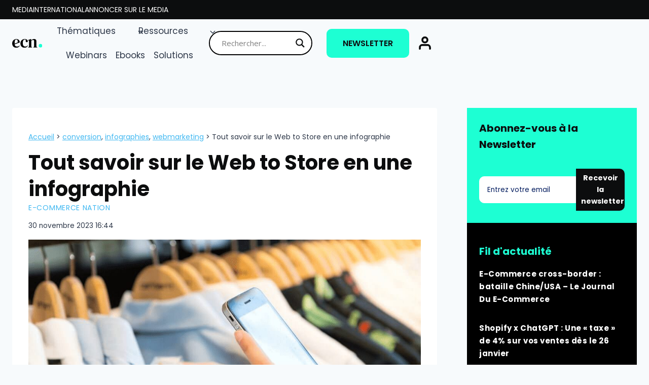

--- FILE ---
content_type: text/html; charset=UTF-8
request_url: https://www.ecommerce-nation.fr/tout-savoir-sur-le-web-to-store-en-une-infographie/
body_size: 43221
content:
<!doctype html>
<html lang="fr-FR" prefix="og: https://ogp.me/ns#" class="no-js">
<head>
	<meta charset="UTF-8">
	<meta name="viewport" content="width=device-width, initial-scale=1, minimum-scale=1">
		<style>img:is([sizes="auto" i], [sizes^="auto," i]) { contain-intrinsic-size: 3000px 1500px }</style>
	
<!-- Optimisation des moteurs de recherche par Rank Math PRO - https://rankmath.com/ -->
<title>Tout ce qu&#039;il faut savoir sur le Web to Store en une infographie</title>
<meta name="description" content="Le Web to Store est de plus en plus utilisé pour faire le lien entre le commerce dit physique et le e-commerce. Pour en savoir plus, voici cet article."/>
<meta name="robots" content="follow, index, max-snippet:-1, max-video-preview:-1, max-image-preview:large"/>
<link rel="canonical" href="https://www.ecommerce-nation.fr/tout-savoir-sur-le-web-to-store-en-une-infographie/" />
<meta property="og:locale" content="fr_FR" />
<meta property="og:type" content="article" />
<meta property="og:title" content="Tout ce qu&#039;il faut savoir sur le Web to Store en une infographie" />
<meta property="og:description" content="Le Web to Store est de plus en plus utilisé pour faire le lien entre le commerce dit physique et le e-commerce. Pour en savoir plus, voici cet article." />
<meta property="og:url" content="https://www.ecommerce-nation.fr/tout-savoir-sur-le-web-to-store-en-une-infographie/" />
<meta property="og:site_name" content="ECN | E-Commerce Nation" />
<meta property="article:publisher" content="https://www.facebook.com/ECommerceNationINT" />
<meta property="article:tag" content="CONVERSION" />
<meta property="article:tag" content="INFOGRAPHIES" />
<meta property="article:tag" content="WEBMARKETING" />
<meta property="article:section" content="E-Commerce Nation" />
<meta property="og:updated_time" content="2023-11-30T16:44:40+01:00" />
<meta property="og:image" content="https://www.ecommerce-nation.fr/wp-content/uploads/2016/07/web-to-store.jpg" />
<meta property="og:image:secure_url" content="https://www.ecommerce-nation.fr/wp-content/uploads/2016/07/web-to-store.jpg" />
<meta property="og:image:width" content="1024" />
<meta property="og:image:height" content="683" />
<meta property="og:image:alt" content="infographie web to store" />
<meta property="og:image:type" content="image/jpeg" />
<meta property="article:published_time" content="2019-07-15T08:00:00+01:00" />
<meta property="article:modified_time" content="2023-11-30T16:44:40+01:00" />
<meta name="twitter:card" content="summary_large_image" />
<meta name="twitter:title" content="Tout ce qu&#039;il faut savoir sur le Web to Store en une infographie" />
<meta name="twitter:description" content="Le Web to Store est de plus en plus utilisé pour faire le lien entre le commerce dit physique et le e-commerce. Pour en savoir plus, voici cet article." />
<meta name="twitter:site" content="@Ecom_Nation" />
<meta name="twitter:creator" content="@Ecom_Nation" />
<meta name="twitter:image" content="https://www.ecommerce-nation.fr/wp-content/uploads/2016/07/web-to-store.jpg" />
<meta name="twitter:label1" content="Écrit par" />
<meta name="twitter:data1" content="Eros Sahmanovic" />
<meta name="twitter:label2" content="Temps de lecture" />
<meta name="twitter:data2" content="5 minutes" />
<script type="application/ld+json" class="rank-math-schema-pro">{"@context":"https://schema.org","@graph":[{"@type":"NewsArticle","headline":"Tout ce qu&#039;il faut savoir sur le Web to Store en une infographie","datePublished":"2019-07-15T08:00:00+01:00","dateModified":"2023-11-30T16:44:40+01:00","author":{"name":"Eros Sahmanovic","@type":"author"},"publisher":{"name":"E-Commerce Nation","logo":{"@type":"ImageObject","url":"https://www.ecommerce-nation.fr/wp-content/uploads/2025/01/ecn-2025-noir.svg"},"@type":"publisher"},"image":"https://www.ecommerce-nation.fr/wp-content/uploads/2016/07/web-to-store.jpg","mainEntityOfPage":"https://www.ecommerce-nation.fr/tout-savoir-sur-le-web-to-store-en-une-infographie/","copyrightYear":"2023","copyrightHolder":{"name":"E-Commerce Nation","logo":{"@type":"ImageObject","url":"https://www.ecommerce-nation.fr/wp-content/uploads/2025/01/ecn-2025-noir.svg"},"@type":"publisher"},"name":"Tout ce qu&#039;il faut savoir sur le Web to Store en une infographie","articleSection":"CONVERSION, INFOGRAPHIES, WEBMARKETING"},{"@type":"Organization","@id":"https://www.ecommerce-nation.fr/#organization","name":"E-commerce Nation","url":"https://www.ecommerce-nation.fr","sameAs":["https://www.facebook.com/ECommerceNationINT","https://twitter.com/Ecom_Nation"],"logo":{"@type":"ImageObject","@id":"https://www.ecommerce-nation.fr/#logo","url":"https://www.ecommerce-nation.fr/wp-content/uploads/2020/10/NEW-ECN-_COULEUR-e1603376616667.png","contentUrl":"https://www.ecommerce-nation.fr/wp-content/uploads/2020/10/NEW-ECN-_COULEUR-e1603376616667.png","caption":"ECN | E-Commerce Nation","inLanguage":"fr-FR","width":"278","height":"120"}},{"@type":"WebSite","@id":"https://www.ecommerce-nation.fr/#website","url":"https://www.ecommerce-nation.fr","name":"ECN | E-Commerce Nation","publisher":{"@id":"https://www.ecommerce-nation.fr/#organization"},"inLanguage":"fr-FR"},{"@type":"ImageObject","@id":"https://www.ecommerce-nation.fr/wp-content/uploads/2016/07/web-to-store.jpg","url":"https://www.ecommerce-nation.fr/wp-content/uploads/2016/07/web-to-store.jpg","width":"1024","height":"683","caption":"infographie web to store","inLanguage":"fr-FR"},{"@type":"BreadcrumbList","@id":"https://www.ecommerce-nation.fr/tout-savoir-sur-le-web-to-store-en-une-infographie/#breadcrumb","itemListElement":[{"@type":"ListItem","position":"1","item":{"@id":"https://ecommerce-nation.fr","name":"Accueil"}},{"@type":"ListItem","position":"2","item":{"@id":"https://www.ecommerce-nation.fr/tout-savoir-sur-le-web-to-store-en-une-infographie/","name":"Tout savoir sur le Web to Store en une infographie"}}]},{"@type":"WebPage","@id":"https://www.ecommerce-nation.fr/tout-savoir-sur-le-web-to-store-en-une-infographie/#webpage","url":"https://www.ecommerce-nation.fr/tout-savoir-sur-le-web-to-store-en-une-infographie/","name":"Tout ce qu&#039;il faut savoir sur le Web to Store en une infographie","datePublished":"2019-07-15T08:00:00+01:00","dateModified":"2023-11-30T16:44:40+01:00","isPartOf":{"@id":"https://www.ecommerce-nation.fr/#website"},"primaryImageOfPage":{"@id":"https://www.ecommerce-nation.fr/wp-content/uploads/2016/07/web-to-store.jpg"},"inLanguage":"fr-FR","breadcrumb":{"@id":"https://www.ecommerce-nation.fr/tout-savoir-sur-le-web-to-store-en-une-infographie/#breadcrumb"}},{"@type":"Person","@id":"https://www.ecommerce-nation.fr/author/eros-sahmanovic/","name":"Eros Sahmanovic","url":"https://www.ecommerce-nation.fr/author/eros-sahmanovic/","image":{"@type":"ImageObject","@id":"https://secure.gravatar.com/avatar/3f8d398f1f10ae0c08803c1d94da946f7709ca1352aa34cf9977d74f5af65ca7?s=96&amp;d=mm&amp;r=g","url":"https://secure.gravatar.com/avatar/3f8d398f1f10ae0c08803c1d94da946f7709ca1352aa34cf9977d74f5af65ca7?s=96&amp;d=mm&amp;r=g","caption":"Eros Sahmanovic","inLanguage":"fr-FR"},"worksFor":{"@id":"https://www.ecommerce-nation.fr/#organization"}},{"@type":"NewsArticle","headline":"Tout ce qu&#039;il faut savoir sur le Web to Store en une infographie","keywords":"Web to Store","datePublished":"2019-07-15T08:00:00+01:00","dateModified":"2023-11-30T16:44:40+01:00","articleSection":"CONVERSION, INFOGRAPHIES, WEBMARKETING","author":{"@id":"https://www.ecommerce-nation.fr/author/eros-sahmanovic/","name":"Eros Sahmanovic"},"publisher":{"@id":"https://www.ecommerce-nation.fr/#organization"},"description":"Le Web to Store est de plus en plus utilis\u00e9 pour faire le lien entre le commerce dit physique et le e-commerce. Pour en savoir plus, voici cet article.","copyrightYear":"2023","copyrightHolder":{"@id":"https://www.ecommerce-nation.fr/#organization"},"name":"Tout ce qu&#039;il faut savoir sur le Web to Store en une infographie","@id":"https://www.ecommerce-nation.fr/tout-savoir-sur-le-web-to-store-en-une-infographie/#richSnippet","isPartOf":{"@id":"https://www.ecommerce-nation.fr/tout-savoir-sur-le-web-to-store-en-une-infographie/#webpage"},"image":{"@id":"https://www.ecommerce-nation.fr/wp-content/uploads/2016/07/web-to-store.jpg"},"inLanguage":"fr-FR","mainEntityOfPage":{"@id":"https://www.ecommerce-nation.fr/tout-savoir-sur-le-web-to-store-en-une-infographie/#webpage"}}]}</script>
<!-- /Extension Rank Math WordPress SEO -->

<link rel="alternate" type="application/rss+xml" title="ECN | E-Commerce Nation &raquo; Flux" href="https://www.ecommerce-nation.fr/feed/" />
<link rel="alternate" type="application/rss+xml" title="ECN | E-Commerce Nation &raquo; Flux des commentaires" href="https://www.ecommerce-nation.fr/comments/feed/" />
			<script>document.documentElement.classList.remove( 'no-js' );</script>
			<link rel="alternate" type="application/rss+xml" title="ECN | E-Commerce Nation &raquo; Tout savoir sur le Web to Store en une infographie Flux des commentaires" href="https://www.ecommerce-nation.fr/tout-savoir-sur-le-web-to-store-en-une-infographie/feed/" />
<style type="text/css">.brave_popup{display:none}</style><script> var brave_popup_data = {}; var bravepop_emailValidation=true; var brave_popup_videos = {};  var brave_popup_formData = {};var brave_popup_adminUser = false; var brave_popup_pageInfo = {"type":"single","pageID":89521,"singleType":"post"};  var bravepop_emailSuggestions={};</script><link rel='stylesheet' id='kadence-conversions-css' href='https://www.ecommerce-nation.fr/wp-content/plugins/kadence-conversions/assets/kadence-conversions.css?ver=1.1.3' media='all' />
<link rel='stylesheet' id='kadence-blocks-advanced-form-css' href='https://www.ecommerce-nation.fr/wp-content/plugins/kadence-blocks/dist/style-blocks-advanced-form.css?ver=3.5.12' media='all' />
<link rel='stylesheet' id='kadence-blocks-rowlayout-css' href='https://www.ecommerce-nation.fr/wp-content/plugins/kadence-blocks/dist/style-blocks-rowlayout.css?ver=3.5.12' media='all' />
<link rel='stylesheet' id='kadence-blocks-column-css' href='https://www.ecommerce-nation.fr/wp-content/plugins/kadence-blocks/dist/style-blocks-column.css?ver=3.5.12' media='all' />
<style id='kadence-blocks-advancedheading-inline-css'>
.wp-block-kadence-advancedheading mark{background:transparent;border-style:solid;border-width:0}.wp-block-kadence-advancedheading mark.kt-highlight{color:#f76a0c;}.kb-adv-heading-icon{display: inline-flex;justify-content: center;align-items: center;} .is-layout-constrained > .kb-advanced-heading-link {display: block;}.single-content .kadence-advanced-heading-wrapper h1, .single-content .kadence-advanced-heading-wrapper h2, .single-content .kadence-advanced-heading-wrapper h3, .single-content .kadence-advanced-heading-wrapper h4, .single-content .kadence-advanced-heading-wrapper h5, .single-content .kadence-advanced-heading-wrapper h6 {margin: 1.5em 0 .5em;}.single-content .kadence-advanced-heading-wrapper+* { margin-top:0;}.kb-screen-reader-text{position:absolute;width:1px;height:1px;padding:0;margin:-1px;overflow:hidden;clip:rect(0,0,0,0);}
</style>
<link rel='stylesheet' id='kadence-blocks-header-css' href='https://www.ecommerce-nation.fr/wp-content/plugins/kadence-blocks/dist/style-blocks-header.css?ver=3.5.12' media='all' />
<link rel='stylesheet' id='kadence-blocks-identity-css' href='https://www.ecommerce-nation.fr/wp-content/plugins/kadence-blocks/dist/style-blocks-identity.css?ver=3.5.12' media='all' />
<link rel='stylesheet' id='kadence-blocks-navigation-css' href='https://www.ecommerce-nation.fr/wp-content/plugins/kadence-blocks/dist/style-blocks-navigation.css?ver=3.5.12' media='all' />
<link rel='stylesheet' id='kadence-blocks-advancedbtn-css' href='https://www.ecommerce-nation.fr/wp-content/plugins/kadence-blocks/dist/style-blocks-advancedbtn.css?ver=3.5.12' media='all' />
<link rel='stylesheet' id='kadence-blocks-icon-css' href='https://www.ecommerce-nation.fr/wp-content/plugins/kadence-blocks/dist/style-blocks-icon.css?ver=3.5.12' media='all' />
<link rel='stylesheet' id='kadence-blocks-image-css' href='https://www.ecommerce-nation.fr/wp-content/plugins/kadence-blocks/dist/style-blocks-image.css?ver=3.5.12' media='all' />
<style id='wp-emoji-styles-inline-css'>

	img.wp-smiley, img.emoji {
		display: inline !important;
		border: none !important;
		box-shadow: none !important;
		height: 1em !important;
		width: 1em !important;
		margin: 0 0.07em !important;
		vertical-align: -0.1em !important;
		background: none !important;
		padding: 0 !important;
	}
</style>
<link rel='stylesheet' id='wp-block-library-css' href='https://www.ecommerce-nation.fr/wp-includes/css/dist/block-library/style.min.css?ver=6.8.3' media='all' />
<style id='classic-theme-styles-inline-css'>
/*! This file is auto-generated */
.wp-block-button__link{color:#fff;background-color:#32373c;border-radius:9999px;box-shadow:none;text-decoration:none;padding:calc(.667em + 2px) calc(1.333em + 2px);font-size:1.125em}.wp-block-file__button{background:#32373c;color:#fff;text-decoration:none}
</style>
<style id='wpjoli-joli-table-of-contents-style-inline-css'>


</style>
<style id='global-styles-inline-css'>
:root{--wp--preset--aspect-ratio--square: 1;--wp--preset--aspect-ratio--4-3: 4/3;--wp--preset--aspect-ratio--3-4: 3/4;--wp--preset--aspect-ratio--3-2: 3/2;--wp--preset--aspect-ratio--2-3: 2/3;--wp--preset--aspect-ratio--16-9: 16/9;--wp--preset--aspect-ratio--9-16: 9/16;--wp--preset--color--black: #000000;--wp--preset--color--cyan-bluish-gray: #abb8c3;--wp--preset--color--white: #ffffff;--wp--preset--color--pale-pink: #f78da7;--wp--preset--color--vivid-red: #cf2e2e;--wp--preset--color--luminous-vivid-orange: #ff6900;--wp--preset--color--luminous-vivid-amber: #fcb900;--wp--preset--color--light-green-cyan: #7bdcb5;--wp--preset--color--vivid-green-cyan: #00d084;--wp--preset--color--pale-cyan-blue: #8ed1fc;--wp--preset--color--vivid-cyan-blue: #0693e3;--wp--preset--color--vivid-purple: #9b51e0;--wp--preset--color--theme-palette-1: var(--global-palette1);--wp--preset--color--theme-palette-2: var(--global-palette2);--wp--preset--color--theme-palette-3: var(--global-palette3);--wp--preset--color--theme-palette-4: var(--global-palette4);--wp--preset--color--theme-palette-5: var(--global-palette5);--wp--preset--color--theme-palette-6: var(--global-palette6);--wp--preset--color--theme-palette-7: var(--global-palette7);--wp--preset--color--theme-palette-8: var(--global-palette8);--wp--preset--color--theme-palette-9: var(--global-palette9);--wp--preset--gradient--vivid-cyan-blue-to-vivid-purple: linear-gradient(135deg,rgba(6,147,227,1) 0%,rgb(155,81,224) 100%);--wp--preset--gradient--light-green-cyan-to-vivid-green-cyan: linear-gradient(135deg,rgb(122,220,180) 0%,rgb(0,208,130) 100%);--wp--preset--gradient--luminous-vivid-amber-to-luminous-vivid-orange: linear-gradient(135deg,rgba(252,185,0,1) 0%,rgba(255,105,0,1) 100%);--wp--preset--gradient--luminous-vivid-orange-to-vivid-red: linear-gradient(135deg,rgba(255,105,0,1) 0%,rgb(207,46,46) 100%);--wp--preset--gradient--very-light-gray-to-cyan-bluish-gray: linear-gradient(135deg,rgb(238,238,238) 0%,rgb(169,184,195) 100%);--wp--preset--gradient--cool-to-warm-spectrum: linear-gradient(135deg,rgb(74,234,220) 0%,rgb(151,120,209) 20%,rgb(207,42,186) 40%,rgb(238,44,130) 60%,rgb(251,105,98) 80%,rgb(254,248,76) 100%);--wp--preset--gradient--blush-light-purple: linear-gradient(135deg,rgb(255,206,236) 0%,rgb(152,150,240) 100%);--wp--preset--gradient--blush-bordeaux: linear-gradient(135deg,rgb(254,205,165) 0%,rgb(254,45,45) 50%,rgb(107,0,62) 100%);--wp--preset--gradient--luminous-dusk: linear-gradient(135deg,rgb(255,203,112) 0%,rgb(199,81,192) 50%,rgb(65,88,208) 100%);--wp--preset--gradient--pale-ocean: linear-gradient(135deg,rgb(255,245,203) 0%,rgb(182,227,212) 50%,rgb(51,167,181) 100%);--wp--preset--gradient--electric-grass: linear-gradient(135deg,rgb(202,248,128) 0%,rgb(113,206,126) 100%);--wp--preset--gradient--midnight: linear-gradient(135deg,rgb(2,3,129) 0%,rgb(40,116,252) 100%);--wp--preset--font-size--small: var(--global-font-size-small);--wp--preset--font-size--medium: var(--global-font-size-medium);--wp--preset--font-size--large: var(--global-font-size-large);--wp--preset--font-size--x-large: 42px;--wp--preset--font-size--larger: var(--global-font-size-larger);--wp--preset--font-size--xxlarge: var(--global-font-size-xxlarge);--wp--preset--spacing--20: 0.44rem;--wp--preset--spacing--30: 0.67rem;--wp--preset--spacing--40: 1rem;--wp--preset--spacing--50: 1.5rem;--wp--preset--spacing--60: 2.25rem;--wp--preset--spacing--70: 3.38rem;--wp--preset--spacing--80: 5.06rem;--wp--preset--shadow--natural: 6px 6px 9px rgba(0, 0, 0, 0.2);--wp--preset--shadow--deep: 12px 12px 50px rgba(0, 0, 0, 0.4);--wp--preset--shadow--sharp: 6px 6px 0px rgba(0, 0, 0, 0.2);--wp--preset--shadow--outlined: 6px 6px 0px -3px rgba(255, 255, 255, 1), 6px 6px rgba(0, 0, 0, 1);--wp--preset--shadow--crisp: 6px 6px 0px rgba(0, 0, 0, 1);}:where(.is-layout-flex){gap: 0.5em;}:where(.is-layout-grid){gap: 0.5em;}body .is-layout-flex{display: flex;}.is-layout-flex{flex-wrap: wrap;align-items: center;}.is-layout-flex > :is(*, div){margin: 0;}body .is-layout-grid{display: grid;}.is-layout-grid > :is(*, div){margin: 0;}:where(.wp-block-columns.is-layout-flex){gap: 2em;}:where(.wp-block-columns.is-layout-grid){gap: 2em;}:where(.wp-block-post-template.is-layout-flex){gap: 1.25em;}:where(.wp-block-post-template.is-layout-grid){gap: 1.25em;}.has-black-color{color: var(--wp--preset--color--black) !important;}.has-cyan-bluish-gray-color{color: var(--wp--preset--color--cyan-bluish-gray) !important;}.has-white-color{color: var(--wp--preset--color--white) !important;}.has-pale-pink-color{color: var(--wp--preset--color--pale-pink) !important;}.has-vivid-red-color{color: var(--wp--preset--color--vivid-red) !important;}.has-luminous-vivid-orange-color{color: var(--wp--preset--color--luminous-vivid-orange) !important;}.has-luminous-vivid-amber-color{color: var(--wp--preset--color--luminous-vivid-amber) !important;}.has-light-green-cyan-color{color: var(--wp--preset--color--light-green-cyan) !important;}.has-vivid-green-cyan-color{color: var(--wp--preset--color--vivid-green-cyan) !important;}.has-pale-cyan-blue-color{color: var(--wp--preset--color--pale-cyan-blue) !important;}.has-vivid-cyan-blue-color{color: var(--wp--preset--color--vivid-cyan-blue) !important;}.has-vivid-purple-color{color: var(--wp--preset--color--vivid-purple) !important;}.has-black-background-color{background-color: var(--wp--preset--color--black) !important;}.has-cyan-bluish-gray-background-color{background-color: var(--wp--preset--color--cyan-bluish-gray) !important;}.has-white-background-color{background-color: var(--wp--preset--color--white) !important;}.has-pale-pink-background-color{background-color: var(--wp--preset--color--pale-pink) !important;}.has-vivid-red-background-color{background-color: var(--wp--preset--color--vivid-red) !important;}.has-luminous-vivid-orange-background-color{background-color: var(--wp--preset--color--luminous-vivid-orange) !important;}.has-luminous-vivid-amber-background-color{background-color: var(--wp--preset--color--luminous-vivid-amber) !important;}.has-light-green-cyan-background-color{background-color: var(--wp--preset--color--light-green-cyan) !important;}.has-vivid-green-cyan-background-color{background-color: var(--wp--preset--color--vivid-green-cyan) !important;}.has-pale-cyan-blue-background-color{background-color: var(--wp--preset--color--pale-cyan-blue) !important;}.has-vivid-cyan-blue-background-color{background-color: var(--wp--preset--color--vivid-cyan-blue) !important;}.has-vivid-purple-background-color{background-color: var(--wp--preset--color--vivid-purple) !important;}.has-black-border-color{border-color: var(--wp--preset--color--black) !important;}.has-cyan-bluish-gray-border-color{border-color: var(--wp--preset--color--cyan-bluish-gray) !important;}.has-white-border-color{border-color: var(--wp--preset--color--white) !important;}.has-pale-pink-border-color{border-color: var(--wp--preset--color--pale-pink) !important;}.has-vivid-red-border-color{border-color: var(--wp--preset--color--vivid-red) !important;}.has-luminous-vivid-orange-border-color{border-color: var(--wp--preset--color--luminous-vivid-orange) !important;}.has-luminous-vivid-amber-border-color{border-color: var(--wp--preset--color--luminous-vivid-amber) !important;}.has-light-green-cyan-border-color{border-color: var(--wp--preset--color--light-green-cyan) !important;}.has-vivid-green-cyan-border-color{border-color: var(--wp--preset--color--vivid-green-cyan) !important;}.has-pale-cyan-blue-border-color{border-color: var(--wp--preset--color--pale-cyan-blue) !important;}.has-vivid-cyan-blue-border-color{border-color: var(--wp--preset--color--vivid-cyan-blue) !important;}.has-vivid-purple-border-color{border-color: var(--wp--preset--color--vivid-purple) !important;}.has-vivid-cyan-blue-to-vivid-purple-gradient-background{background: var(--wp--preset--gradient--vivid-cyan-blue-to-vivid-purple) !important;}.has-light-green-cyan-to-vivid-green-cyan-gradient-background{background: var(--wp--preset--gradient--light-green-cyan-to-vivid-green-cyan) !important;}.has-luminous-vivid-amber-to-luminous-vivid-orange-gradient-background{background: var(--wp--preset--gradient--luminous-vivid-amber-to-luminous-vivid-orange) !important;}.has-luminous-vivid-orange-to-vivid-red-gradient-background{background: var(--wp--preset--gradient--luminous-vivid-orange-to-vivid-red) !important;}.has-very-light-gray-to-cyan-bluish-gray-gradient-background{background: var(--wp--preset--gradient--very-light-gray-to-cyan-bluish-gray) !important;}.has-cool-to-warm-spectrum-gradient-background{background: var(--wp--preset--gradient--cool-to-warm-spectrum) !important;}.has-blush-light-purple-gradient-background{background: var(--wp--preset--gradient--blush-light-purple) !important;}.has-blush-bordeaux-gradient-background{background: var(--wp--preset--gradient--blush-bordeaux) !important;}.has-luminous-dusk-gradient-background{background: var(--wp--preset--gradient--luminous-dusk) !important;}.has-pale-ocean-gradient-background{background: var(--wp--preset--gradient--pale-ocean) !important;}.has-electric-grass-gradient-background{background: var(--wp--preset--gradient--electric-grass) !important;}.has-midnight-gradient-background{background: var(--wp--preset--gradient--midnight) !important;}.has-small-font-size{font-size: var(--wp--preset--font-size--small) !important;}.has-medium-font-size{font-size: var(--wp--preset--font-size--medium) !important;}.has-large-font-size{font-size: var(--wp--preset--font-size--large) !important;}.has-x-large-font-size{font-size: var(--wp--preset--font-size--x-large) !important;}
:where(.wp-block-post-template.is-layout-flex){gap: 1.25em;}:where(.wp-block-post-template.is-layout-grid){gap: 1.25em;}
:where(.wp-block-columns.is-layout-flex){gap: 2em;}:where(.wp-block-columns.is-layout-grid){gap: 2em;}
:root :where(.wp-block-pullquote){font-size: 1.5em;line-height: 1.6;}
</style>
<link rel='stylesheet' id='pb-accordion-blocks-style-css' href='https://www.ecommerce-nation.fr/wp-content/plugins/accordion-blocks/build/index.css?ver=1.5.0' media='all' />
<link rel='stylesheet' id='wpjoli-joli-tocv2-styles-css' href='https://www.ecommerce-nation.fr/wp-content/plugins/joli-table-of-contents/assets/public/css/wpjoli-joli-table-of-contents.min.css?ver=2.7.0' media='all' />
<link rel='stylesheet' id='wpjoli-joli-tocv2-theme-basic-light-css' href='https://www.ecommerce-nation.fr/wp-content/plugins/joli-table-of-contents/assets/public/css/themes/basic-light.min.css?ver=2.7.0' media='all' />
<link rel='stylesheet' id='cmplz-general-css' href='https://www.ecommerce-nation.fr/wp-content/plugins/complianz-gdpr/assets/css/cookieblocker.min.css?ver=1747038205' media='all' />
<link rel='stylesheet' id='kadence-global-css' href='https://www.ecommerce-nation.fr/wp-content/themes/kadence/assets/css/global.min.css?ver=1.2.24' media='all' />
<style id='kadence-global-inline-css'>
/* Kadence Base CSS */
:root{--global-palette1:#1dffd3;--global-palette2:#41b8f1;--global-palette3:#0c0d0e;--global-palette4:#2D3748;--global-palette5:#41b8f1;--global-palette6:#001a5d;--global-palette7:#EDF2F7;--global-palette8:#F7FAFC;--global-palette9:#ffffff;--global-palette9rgb:255, 255, 255;--global-palette-highlight:var(--global-palette5);--global-palette-highlight-alt:var(--global-palette1);--global-palette-highlight-alt2:var(--global-palette9);--global-palette-btn-bg:var(--global-palette1);--global-palette-btn-bg-hover:var(--global-palette3);--global-palette-btn:var(--global-palette3);--global-palette-btn-hover:var(--global-palette9);--global-body-font-family:Poppins, sans-serif;--global-heading-font-family:Poppins, sans-serif;--global-primary-nav-font-family:inherit;--global-fallback-font:sans-serif;--global-display-fallback-font:sans-serif;--global-content-width:1600px;--global-content-wide-width:calc(1600px + 230px);--global-content-narrow-width:842px;--global-content-edge-padding:1.5rem;--global-content-boxed-padding:2rem;--global-calc-content-width:calc(1600px - var(--global-content-edge-padding) - var(--global-content-edge-padding) );--wp--style--global--content-size:var(--global-calc-content-width);}.wp-site-blocks{--global-vw:calc( 100vw - ( 0.5 * var(--scrollbar-offset)));}body{background:var(--global-palette8);}body, input, select, optgroup, textarea{font-style:normal;font-weight:normal;font-size:17px;line-height:1.6;font-family:var(--global-body-font-family);color:var(--global-palette4);}.content-bg, body.content-style-unboxed .site{background:var(--global-palette9);}h1,h2,h3,h4,h5,h6{font-family:var(--global-heading-font-family);}h1{font-style:normal;font-weight:700;font-size:40px;line-height:1.3;color:var(--global-palette3);}h2{font-style:normal;font-weight:700;font-size:26px;line-height:1.5;color:var(--global-palette6);}h3{font-style:normal;font-weight:700;font-size:20px;line-height:1.5;color:var(--global-palette6);}h4{font-weight:700;font-size:22px;line-height:1.5;color:var(--global-palette4);}h5{font-weight:700;font-size:20px;line-height:1.5;color:var(--global-palette4);}h6{font-weight:700;font-size:18px;line-height:1.5;color:var(--global-palette5);}@media all and (max-width: 767px){h1{font-size:26px;}h2{font-size:24px;}}.entry-hero .kadence-breadcrumbs{max-width:1600px;}.site-container, .site-header-row-layout-contained, .site-footer-row-layout-contained, .entry-hero-layout-contained, .comments-area, .alignfull > .wp-block-cover__inner-container, .alignwide > .wp-block-cover__inner-container{max-width:var(--global-content-width);}.content-width-narrow .content-container.site-container, .content-width-narrow .hero-container.site-container{max-width:var(--global-content-narrow-width);}@media all and (min-width: 1830px){.wp-site-blocks .content-container  .alignwide{margin-left:-115px;margin-right:-115px;width:unset;max-width:unset;}}@media all and (min-width: 1102px){.content-width-narrow .wp-site-blocks .content-container .alignwide{margin-left:-130px;margin-right:-130px;width:unset;max-width:unset;}}.content-style-boxed .wp-site-blocks .entry-content .alignwide{margin-left:calc( -1 * var( --global-content-boxed-padding ) );margin-right:calc( -1 * var( --global-content-boxed-padding ) );}.content-area{margin-top:5rem;margin-bottom:5rem;}@media all and (max-width: 1024px){.content-area{margin-top:3rem;margin-bottom:3rem;}}@media all and (max-width: 767px){.content-area{margin-top:2rem;margin-bottom:2rem;}}@media all and (max-width: 1024px){:root{--global-content-boxed-padding:2rem;}}@media all and (max-width: 767px){:root{--global-content-boxed-padding:1.5rem;}}.entry-content-wrap{padding:2rem;}@media all and (max-width: 1024px){.entry-content-wrap{padding:2rem;}}@media all and (max-width: 767px){.entry-content-wrap{padding:1.5rem;}}.entry.single-entry{box-shadow:0px 15px 15px -10px rgba(0,0,0,0.05);}.entry.loop-entry{box-shadow:0px 15px 15px -10px rgba(0,0,0,0.05);}.loop-entry .entry-content-wrap{padding:2rem;}@media all and (max-width: 1024px){.loop-entry .entry-content-wrap{padding:2rem;}}@media all and (max-width: 767px){.loop-entry .entry-content-wrap{padding:1.5rem;}}.primary-sidebar.widget-area .widget{margin-bottom:1.5em;color:var(--global-palette4);}.primary-sidebar.widget-area .widget-title{font-weight:700;font-size:20px;line-height:1.5;color:var(--global-palette3);}button, .button, .wp-block-button__link, input[type="button"], input[type="reset"], input[type="submit"], .fl-button, .elementor-button-wrapper .elementor-button, .wc-block-components-checkout-place-order-button, .wc-block-cart__submit{font-style:normal;font-weight:600;border-radius:50px;padding:10px 40px 10px 40px;box-shadow:0px 0px 0px -7px rgba(0,0,0,0);}.wp-block-button.is-style-outline .wp-block-button__link{padding:10px 40px 10px 40px;}button:hover, button:focus, button:active, .button:hover, .button:focus, .button:active, .wp-block-button__link:hover, .wp-block-button__link:focus, .wp-block-button__link:active, input[type="button"]:hover, input[type="button"]:focus, input[type="button"]:active, input[type="reset"]:hover, input[type="reset"]:focus, input[type="reset"]:active, input[type="submit"]:hover, input[type="submit"]:focus, input[type="submit"]:active, .elementor-button-wrapper .elementor-button:hover, .elementor-button-wrapper .elementor-button:focus, .elementor-button-wrapper .elementor-button:active, .wc-block-cart__submit:hover{box-shadow:0px 15px 25px -7px rgba(0,0,0,0.1);}.kb-button.kb-btn-global-outline.kb-btn-global-inherit{padding-top:calc(10px - 2px);padding-right:calc(40px - 2px);padding-bottom:calc(10px - 2px);padding-left:calc(40px - 2px);}.post-title .entry-taxonomies, .post-title .entry-taxonomies a{font-style:normal;font-weight:normal;font-size:14px;}.entry-hero.post-hero-section .entry-header{min-height:200px;}.loop-entry.type-post h2.entry-title{font-style:normal;font-size:20px;color:var(--global-palette4);}.loop-entry.type-post .entry-taxonomies, .loop-entry.type-post .entry-taxonomies a{color:var(--global-palette5);}.loop-entry.type-post .entry-taxonomies .category-style-pill a{background:var(--global-palette5);}
/* Kadence Footer CSS */
.site-middle-footer-inner-wrap{padding-top:30px;padding-bottom:30px;grid-column-gap:50px;grid-row-gap:50px;}.site-middle-footer-inner-wrap .widget{margin-bottom:30px;}.site-middle-footer-inner-wrap .site-footer-section:not(:last-child):after{right:calc(-50px / 2);}.site-bottom-footer-wrap .site-footer-row-container-inner{border-top:1px solid var(--global-palette7);}.site-bottom-footer-inner-wrap{padding-top:0px;padding-bottom:0px;grid-column-gap:30px;}.site-bottom-footer-inner-wrap .widget{margin-bottom:30px;}.site-bottom-footer-inner-wrap .site-footer-section:not(:last-child):after{right:calc(-30px / 2);}#colophon .footer-html{font-style:normal;font-size:14px;color:var(--global-palette3);}#colophon .site-footer-row-container .site-footer-row .footer-html a{color:var(--global-palette1);}#colophon .site-footer-row-container .site-footer-row .footer-html a:hover{color:var(--global-palette5);}
/* Kadence Pro Header CSS */
.header-navigation-dropdown-direction-left ul ul.submenu, .header-navigation-dropdown-direction-left ul ul.sub-menu{right:0px;left:auto;}.rtl .header-navigation-dropdown-direction-right ul ul.submenu, .rtl .header-navigation-dropdown-direction-right ul ul.sub-menu{left:0px;right:auto;}.header-account-button .nav-drop-title-wrap > .kadence-svg-iconset, .header-account-button > .kadence-svg-iconset{font-size:1.2em;}.site-header-item .header-account-button .nav-drop-title-wrap, .site-header-item .header-account-wrap > .header-account-button{display:flex;align-items:center;}.header-account-style-icon_label .header-account-label{padding-left:5px;}.header-account-style-label_icon .header-account-label{padding-right:5px;}.site-header-item .header-account-wrap .header-account-button{text-decoration:none;box-shadow:none;color:inherit;background:transparent;padding:0.6em 0em 0.6em 0em;}.header-mobile-account-wrap .header-account-button .nav-drop-title-wrap > .kadence-svg-iconset, .header-mobile-account-wrap .header-account-button > .kadence-svg-iconset{font-size:1.2em;}.header-mobile-account-wrap .header-account-button .nav-drop-title-wrap, .header-mobile-account-wrap > .header-account-button{display:flex;align-items:center;}.header-mobile-account-wrap.header-account-style-icon_label .header-account-label{padding-left:5px;}.header-mobile-account-wrap.header-account-style-label_icon .header-account-label{padding-right:5px;}.header-mobile-account-wrap .header-account-button{text-decoration:none;box-shadow:none;color:inherit;background:transparent;padding:0.6em 0em 0.6em 0em;}#login-drawer .drawer-inner .drawer-content{display:flex;justify-content:center;align-items:center;position:absolute;top:0px;bottom:0px;left:0px;right:0px;padding:0px;}#loginform p label{display:block;}#login-drawer #loginform{width:100%;}#login-drawer #loginform input{width:100%;}#login-drawer #loginform input[type="checkbox"]{width:auto;}#login-drawer .drawer-inner .drawer-header{position:relative;z-index:100;}#login-drawer .drawer-content_inner.widget_login_form_inner{padding:2em;width:100%;max-width:350px;border-radius:.25rem;background:var(--global-palette9);color:var(--global-palette4);}#login-drawer .lost_password a{color:var(--global-palette6);}#login-drawer .lost_password, #login-drawer .register-field{text-align:center;}#login-drawer .widget_login_form_inner p{margin-top:1.2em;margin-bottom:0em;}#login-drawer .widget_login_form_inner p:first-child{margin-top:0em;}#login-drawer .widget_login_form_inner label{margin-bottom:0.5em;}#login-drawer hr.register-divider{margin:1.2em 0;border-width:1px;}#login-drawer .register-field{font-size:90%;}@media all and (min-width: 1025px){#login-drawer hr.register-divider.hide-desktop{display:none;}#login-drawer p.register-field.hide-desktop{display:none;}}@media all and (max-width: 1024px){#login-drawer hr.register-divider.hide-mobile{display:none;}#login-drawer p.register-field.hide-mobile{display:none;}}@media all and (max-width: 767px){#login-drawer hr.register-divider.hide-mobile{display:none;}#login-drawer p.register-field.hide-mobile{display:none;}}.tertiary-navigation .tertiary-menu-container > ul > li.menu-item > a{padding-left:calc(1.2em / 2);padding-right:calc(1.2em / 2);padding-top:0.6em;padding-bottom:0.6em;color:var(--global-palette5);}.tertiary-navigation .tertiary-menu-container > ul > li.menu-item > a:hover{color:var(--global-palette-highlight);}.tertiary-navigation .tertiary-menu-container > ul > li.menu-item.current-menu-item > a{color:var(--global-palette3);}.header-navigation[class*="header-navigation-style-underline"] .header-menu-container.tertiary-menu-container>ul>li>a:after{width:calc( 100% - 1.2em);}.quaternary-navigation .quaternary-menu-container > ul > li.menu-item > a{padding-left:calc(1.2em / 2);padding-right:calc(1.2em / 2);padding-top:0.6em;padding-bottom:0.6em;color:var(--global-palette5);}.quaternary-navigation .quaternary-menu-container > ul > li.menu-item > a:hover{color:var(--global-palette-highlight);}.quaternary-navigation .quaternary-menu-container > ul > li.menu-item.current-menu-item > a{color:var(--global-palette3);}.header-navigation[class*="header-navigation-style-underline"] .header-menu-container.quaternary-menu-container>ul>li>a:after{width:calc( 100% - 1.2em);}#main-header .header-divider{border-right:1px solid var(--global-palette6);height:50%;}#main-header .header-divider2{border-right:1px solid var(--global-palette6);height:50%;}#main-header .header-divider3{border-right:1px solid var(--global-palette6);height:50%;}#mobile-header .header-mobile-divider, #mobile-drawer .header-mobile-divider{border-right:1px solid var(--global-palette6);height:50%;}#mobile-drawer .header-mobile-divider{border-top:1px solid var(--global-palette6);width:50%;}#mobile-header .header-mobile-divider2{border-right:1px solid var(--global-palette6);height:50%;}#mobile-drawer .header-mobile-divider2{border-top:1px solid var(--global-palette6);width:50%;}.header-item-search-bar form ::-webkit-input-placeholder{color:currentColor;opacity:0.5;}.header-item-search-bar form ::placeholder{color:currentColor;opacity:0.5;}.header-search-bar form{max-width:100%;width:240px;}.header-mobile-search-bar form{max-width:calc(100vw - var(--global-sm-spacing) - var(--global-sm-spacing));width:240px;}.header-widget-lstyle-normal .header-widget-area-inner a:not(.button){text-decoration:underline;}.element-contact-inner-wrap{display:flex;flex-wrap:wrap;align-items:center;margin-top:-0.6em;margin-left:calc(-0.6em / 2);margin-right:calc(-0.6em / 2);}.element-contact-inner-wrap .header-contact-item{display:inline-flex;flex-wrap:wrap;align-items:center;margin-top:0.6em;margin-left:calc(0.6em / 2);margin-right:calc(0.6em / 2);}.element-contact-inner-wrap .header-contact-item .kadence-svg-iconset{font-size:1em;}.header-contact-item img{display:inline-block;}.header-contact-item .contact-label{margin-left:0.3em;}.rtl .header-contact-item .contact-label{margin-right:0.3em;margin-left:0px;}.header-mobile-contact-wrap .element-contact-inner-wrap{display:flex;flex-wrap:wrap;align-items:center;margin-top:-0.6em;margin-left:calc(-0.6em / 2);margin-right:calc(-0.6em / 2);}.header-mobile-contact-wrap .element-contact-inner-wrap .header-contact-item{display:inline-flex;flex-wrap:wrap;align-items:center;margin-top:0.6em;margin-left:calc(0.6em / 2);margin-right:calc(0.6em / 2);}.header-mobile-contact-wrap .element-contact-inner-wrap .header-contact-item .kadence-svg-iconset{font-size:1em;}#main-header .header-button2{border:2px none transparent;box-shadow:0px 0px 0px -7px rgba(0,0,0,0);}#main-header .header-button2:hover{box-shadow:0px 15px 25px -7px rgba(0,0,0,0.1);}.mobile-header-button2-wrap .mobile-header-button-inner-wrap .mobile-header-button2{border:2px none transparent;box-shadow:0px 0px 0px -7px rgba(0,0,0,0);}.mobile-header-button2-wrap .mobile-header-button-inner-wrap .mobile-header-button2:hover{box-shadow:0px 15px 25px -7px rgba(0,0,0,0.1);}#widget-drawer.popup-drawer-layout-fullwidth .drawer-content .header-widget2, #widget-drawer.popup-drawer-layout-sidepanel .drawer-inner{max-width:400px;}#widget-drawer.popup-drawer-layout-fullwidth .drawer-content .header-widget2{margin:0 auto;}.widget-toggle-open{display:flex;align-items:center;background:transparent;box-shadow:none;}.widget-toggle-open:hover, .widget-toggle-open:focus{border-color:currentColor;background:transparent;box-shadow:none;}.widget-toggle-open .widget-toggle-icon{display:flex;}.widget-toggle-open .widget-toggle-label{padding-right:5px;}.rtl .widget-toggle-open .widget-toggle-label{padding-left:5px;padding-right:0px;}.widget-toggle-open .widget-toggle-label:empty, .rtl .widget-toggle-open .widget-toggle-label:empty{padding-right:0px;padding-left:0px;}.widget-toggle-open-container .widget-toggle-open{color:var(--global-palette5);padding:0.4em 0.6em 0.4em 0.6em;font-size:14px;}.widget-toggle-open-container .widget-toggle-open.widget-toggle-style-bordered{border:1px solid currentColor;}.widget-toggle-open-container .widget-toggle-open .widget-toggle-icon{font-size:20px;}.widget-toggle-open-container .widget-toggle-open:hover, .widget-toggle-open-container .widget-toggle-open:focus{color:var(--global-palette-highlight);}#widget-drawer .header-widget-2style-normal a:not(.button){text-decoration:underline;}#widget-drawer .header-widget-2style-plain a:not(.button){text-decoration:none;}#widget-drawer .header-widget2 .widget-title{color:var(--global-palette9);}#widget-drawer .header-widget2{color:var(--global-palette8);}#widget-drawer .header-widget2 a:not(.button), #widget-drawer .header-widget2 .drawer-sub-toggle{color:var(--global-palette8);}#widget-drawer .header-widget2 a:not(.button):hover, #widget-drawer .header-widget2 .drawer-sub-toggle:hover{color:var(--global-palette9);}#mobile-secondary-site-navigation ul li{font-size:14px;}#mobile-secondary-site-navigation ul li a{padding-top:1em;padding-bottom:1em;}#mobile-secondary-site-navigation ul li > a, #mobile-secondary-site-navigation ul li.menu-item-has-children > .drawer-nav-drop-wrap{color:var(--global-palette8);}#mobile-secondary-site-navigation ul li.current-menu-item > a, #mobile-secondary-site-navigation ul li.current-menu-item.menu-item-has-children > .drawer-nav-drop-wrap{color:var(--global-palette-highlight);}#mobile-secondary-site-navigation ul li.menu-item-has-children .drawer-nav-drop-wrap, #mobile-secondary-site-navigation ul li:not(.menu-item-has-children) a{border-bottom:1px solid rgba(255,255,255,0.1);}#mobile-secondary-site-navigation:not(.drawer-navigation-parent-toggle-true) ul li.menu-item-has-children .drawer-nav-drop-wrap button{border-left:1px solid rgba(255,255,255,0.1);}
</style>
<link rel='stylesheet' id='kadence-header-css' href='https://www.ecommerce-nation.fr/wp-content/themes/kadence/assets/css/header.min.css?ver=1.2.24' media='all' />
<link rel='stylesheet' id='kadence-content-css' href='https://www.ecommerce-nation.fr/wp-content/themes/kadence/assets/css/content.min.css?ver=1.2.24' media='all' />
<link rel='stylesheet' id='kadence-footer-css' href='https://www.ecommerce-nation.fr/wp-content/themes/kadence/assets/css/footer.min.css?ver=1.2.24' media='all' />
<link rel='stylesheet' id='chld_thm_cfg_child-css' href='https://www.ecommerce-nation.fr/wp-content/themes/kadence-ecn/style.css?ver=1.2.10.1731509595' media='all' />
<link rel='stylesheet' id='wpdreams-asl-basic-css' href='https://www.ecommerce-nation.fr/wp-content/plugins/ajax-search-lite/css/style.basic.css?ver=4.13.4' media='all' />
<style id='wpdreams-asl-basic-inline-css'>

					div[id*='ajaxsearchlitesettings'].searchsettings .asl_option_inner label {
						font-size: 0px !important;
						color: rgba(0, 0, 0, 0);
					}
					div[id*='ajaxsearchlitesettings'].searchsettings .asl_option_inner label:after {
						font-size: 11px !important;
						position: absolute;
						top: 0;
						left: 0;
						z-index: 1;
					}
					.asl_w_container {
						width: 40%;
						margin: 0px 0px 0px 0px;
						min-width: 200px;
					}
					div[id*='ajaxsearchlite'].asl_m {
						width: 100%;
					}
					div[id*='ajaxsearchliteres'].wpdreams_asl_results div.resdrg span.highlighted {
						font-weight: bold;
						color: rgba(217, 49, 43, 1);
						background-color: rgba(238, 238, 238, 1);
					}
					div[id*='ajaxsearchliteres'].wpdreams_asl_results .results img.asl_image {
						width: 70px;
						height: 70px;
						object-fit: cover;
					}
					div[id*='ajaxsearchlite'].asl_r .results {
						max-height: none;
					}
					div[id*='ajaxsearchlite'].asl_r {
						position: absolute;
					}
				
							.asl_w, .asl_w * {font-family:&quot;Poppins&quot; !important;}
							.asl_m input[type=search]::placeholder{font-family:&quot;Poppins&quot; !important;}
							.asl_m input[type=search]::-webkit-input-placeholder{font-family:&quot;Poppins&quot; !important;}
							.asl_m input[type=search]::-moz-placeholder{font-family:&quot;Poppins&quot; !important;}
							.asl_m input[type=search]:-ms-input-placeholder{font-family:&quot;Poppins&quot; !important;}
						
						div.asl_m.asl_w {
							border:2px solid rgb(0, 0, 0) !important;border-radius:50px 50px 50px 50px !important;
							box-shadow: none !important;
						}
						div.asl_m.asl_w .probox {border: none !important;}
					
						.asl_r.asl_w {
							width: 350px;
						}
					
						div.asl_r.asl_w {
							border:1px solid rgb(255, 255, 255) !important;border-radius:10px 10px 10px 10px !important;
							box-shadow: none !important;
						}
					
						div.asl_r.asl_w.vertical .results .item::after {
							display: block;
							position: absolute;
							bottom: 0;
							content: '';
							height: 1px;
							width: 100%;
							background: #D8D8D8;
						}
						div.asl_r.asl_w.vertical .results .item.asl_last_item::after {
							display: none;
						}
					
						@media only screen and (min-width: 641px) and (max-width: 1024px) {
							.asl_w_container {
								width: 100% !important;
							}
						}
					
						@media only screen and (min-width: 641px) and (max-width: 1024px) {
							.asl_r.asl_w {
								width: auto;
							}
						}
					
						@media only screen and (max-width: 640px) {
							.asl_w_container {
								width: 100% !important;
							}
						}
					
						@media only screen and (max-width: 640px) {
							.asl_r.asl_w {
								width: auto;
							}
						}
					
</style>
<link rel='stylesheet' id='wpdreams-asl-instance-css' href='https://www.ecommerce-nation.fr/wp-content/plugins/ajax-search-lite/css/style-curvy-blue.css?ver=4.13.4' media='all' />
<link rel='stylesheet' id='kadence-rankmath-css' href='https://www.ecommerce-nation.fr/wp-content/themes/kadence/assets/css/rankmath.min.css?ver=1.2.24' media='all' />
<style id='kadence-blocks-global-variables-inline-css'>
:root {--global-kb-font-size-sm:clamp(0.8rem, 0.73rem + 0.217vw, 0.9rem);--global-kb-font-size-md:clamp(1.1rem, 0.995rem + 0.326vw, 1.25rem);--global-kb-font-size-lg:clamp(1.75rem, 1.576rem + 0.543vw, 2rem);--global-kb-font-size-xl:clamp(2.25rem, 1.728rem + 1.63vw, 3rem);--global-kb-font-size-xxl:clamp(2.5rem, 1.456rem + 3.26vw, 4rem);--global-kb-font-size-xxxl:clamp(2.75rem, 0.489rem + 7.065vw, 6rem);}
</style>
<style id='kadence_blocks_css-inline-css'>
.wp-block-kadence-advanced-form121694-cpt-id, .wp-block-kadence-advanced-form121694-cpt-id.kb-form-has-background{padding-top:0px;margin-top:var(--global-kb-spacing-md, 2rem);}.wp-block-kadence-advanced-form121694-cpt-id .kb-advanced-form input[type=text],.wp-block-kadence-advanced-form121694-cpt-id .kb-advanced-form input[type=tel],.wp-block-kadence-advanced-form121694-cpt-id .kb-advanced-form input[type=number],.wp-block-kadence-advanced-form121694-cpt-id .kb-advanced-form input[type=date],.wp-block-kadence-advanced-form121694-cpt-id .kb-advanced-form input[type=time],.wp-block-kadence-advanced-form121694-cpt-id .kb-advanced-form input[type=email],.wp-block-kadence-advanced-form121694-cpt-id .kb-advanced-form input[type=file],.wp-block-kadence-advanced-form121694-cpt-id .kb-advanced-form select,.wp-block-kadence-advanced-form121694-cpt-id .kb-advanced-form textarea{border-top:1px solid var(--global-palette9, #ffffff);border-right:1px solid var(--global-palette9, #ffffff);border-bottom:1px solid var(--global-palette9, #ffffff);border-left:1px solid var(--global-palette9, #ffffff);border-top-left-radius:10px;border-top-right-radius:0px;border-bottom-right-radius:0px;border-bottom-left-radius:10px;padding-top:15px;padding-bottom:15px;padding-left:15px;}.wp-block-kadence-advanced-form121694-cpt-id{--kb-form-border-width:1px;--kb-form-border-color:var(--global-palette9, #ffffff);}@media all and (max-width: 1024px){.wp-block-kadence-advanced-form121694-cpt-id .kb-advanced-form input[type=text],.wp-block-kadence-advanced-form121694-cpt-id .kb-advanced-form input[type=tel],.wp-block-kadence-advanced-form121694-cpt-id .kb-advanced-form input[type=number],.wp-block-kadence-advanced-form121694-cpt-id .kb-advanced-form input[type=date],.wp-block-kadence-advanced-form121694-cpt-id .kb-advanced-form input[type=time],.wp-block-kadence-advanced-form121694-cpt-id .kb-advanced-form input[type=email],.wp-block-kadence-advanced-form121694-cpt-id .kb-advanced-form input[type=file],.wp-block-kadence-advanced-form121694-cpt-id .kb-advanced-form select,.wp-block-kadence-advanced-form121694-cpt-id .kb-advanced-form textarea{border-top:1px solid var(--global-palette9, #ffffff);border-right:1px solid var(--global-palette9, #ffffff);border-bottom:1px solid var(--global-palette9, #ffffff);border-left:1px solid var(--global-palette9, #ffffff);}}@media all and (max-width: 767px){.wp-block-kadence-advanced-form121694-cpt-id .kb-advanced-form input[type=text],.wp-block-kadence-advanced-form121694-cpt-id .kb-advanced-form input[type=tel],.wp-block-kadence-advanced-form121694-cpt-id .kb-advanced-form input[type=number],.wp-block-kadence-advanced-form121694-cpt-id .kb-advanced-form input[type=date],.wp-block-kadence-advanced-form121694-cpt-id .kb-advanced-form input[type=time],.wp-block-kadence-advanced-form121694-cpt-id .kb-advanced-form input[type=email],.wp-block-kadence-advanced-form121694-cpt-id .kb-advanced-form input[type=file],.wp-block-kadence-advanced-form121694-cpt-id .kb-advanced-form select,.wp-block-kadence-advanced-form121694-cpt-id .kb-advanced-form textarea{border-top:1px solid var(--global-palette9, #ffffff);border-right:1px solid var(--global-palette9, #ffffff);border-bottom:1px solid var(--global-palette9, #ffffff);border-left:1px solid var(--global-palette9, #ffffff);}}.kb-row-layout-id125310_e4db6e-45 > .kt-row-column-wrap{column-gap:var(--global-kb-gap-none, 0rem );padding-top:0px;padding-right:0px;padding-bottom:0px;padding-left:0px;grid-template-columns:minmax(0, 2fr) minmax(0, 1fr);}@media all and (max-width: 1024px){.kb-row-layout-id125310_e4db6e-45 > .kt-row-column-wrap{grid-template-columns:minmax(0, 2fr) minmax(0, 1fr);}}@media all and (max-width: 767px){.kb-row-layout-id125310_e4db6e-45 > .kt-row-column-wrap{grid-template-columns:minmax(0, calc(65% - ((var(--global-kb-gap-none, 0rem ) * 1 )/2)))minmax(0, calc(35% - ((var(--global-kb-gap-none, 0rem ) * 1 )/2)));}}.kadence-column125310_60b455-66 > .kt-inside-inner-col{display:flex;}.kadence-column125310_60b455-66 > .kt-inside-inner-col{column-gap:var(--global-kb-gap-sm, 1rem);}.kadence-column125310_60b455-66 > .kt-inside-inner-col{flex-direction:column;justify-content:space-around;}.kadence-column125310_60b455-66 > .kt-inside-inner-col > .aligncenter{width:100%;}.kt-row-column-wrap > .kadence-column125310_60b455-66{align-self:center;}.kt-inner-column-height-full:not(.kt-has-1-columns) > .wp-block-kadence-column.kadence-column125310_60b455-66{align-self:auto;}.kt-inner-column-height-full:not(.kt-has-1-columns) > .wp-block-kadence-column.kadence-column125310_60b455-66 > .kt-inside-inner-col{flex-direction:column;justify-content:space-around;}@media all and (max-width: 1024px){.kt-row-column-wrap > .kadence-column125310_60b455-66{align-self:center;}}@media all and (max-width: 1024px){.kt-inner-column-height-full:not(.kt-has-1-columns) > .wp-block-kadence-column.kadence-column125310_60b455-66{align-self:auto;}}@media all and (max-width: 1024px){.kt-inner-column-height-full:not(.kt-has-1-columns) > .wp-block-kadence-column.kadence-column125310_60b455-66 > .kt-inside-inner-col{flex-direction:column;justify-content:space-around;}}@media all and (max-width: 1024px){.kadence-column125310_60b455-66 > .kt-inside-inner-col{flex-direction:column;justify-content:space-around;}}@media all and (max-width: 767px){.kt-row-column-wrap > .kadence-column125310_60b455-66{align-self:center;}.kt-inner-column-height-full:not(.kt-has-1-columns) > .wp-block-kadence-column.kadence-column125310_60b455-66{align-self:auto;}.kt-inner-column-height-full:not(.kt-has-1-columns) > .wp-block-kadence-column.kadence-column125310_60b455-66 > .kt-inside-inner-col{flex-direction:column;justify-content:space-around;}.kadence-column125310_60b455-66 > .kt-inside-inner-col{flex-direction:column;justify-content:space-around;}}.kadence-column125310_27d0bb-b8 > .kt-inside-inner-col{display:flex;}.kadence-column125310_27d0bb-b8 > .kt-inside-inner-col{column-gap:var(--global-kb-gap-sm, 1rem);}.kadence-column125310_27d0bb-b8 > .kt-inside-inner-col{flex-direction:column;justify-content:flex-end;}.kadence-column125310_27d0bb-b8 > .kt-inside-inner-col > .aligncenter{width:100%;}.kt-row-column-wrap > .kadence-column125310_27d0bb-b8{align-self:flex-end;}.kt-inner-column-height-full:not(.kt-has-1-columns) > .wp-block-kadence-column.kadence-column125310_27d0bb-b8{align-self:auto;}.kt-inner-column-height-full:not(.kt-has-1-columns) > .wp-block-kadence-column.kadence-column125310_27d0bb-b8 > .kt-inside-inner-col{flex-direction:column;justify-content:flex-end;}@media all and (max-width: 1024px){.kt-row-column-wrap > .kadence-column125310_27d0bb-b8{align-self:flex-end;}}@media all and (max-width: 1024px){.kt-inner-column-height-full:not(.kt-has-1-columns) > .wp-block-kadence-column.kadence-column125310_27d0bb-b8{align-self:auto;}}@media all and (max-width: 1024px){.kt-inner-column-height-full:not(.kt-has-1-columns) > .wp-block-kadence-column.kadence-column125310_27d0bb-b8 > .kt-inside-inner-col{flex-direction:column;justify-content:flex-end;}}@media all and (max-width: 1024px){.kadence-column125310_27d0bb-b8 > .kt-inside-inner-col{flex-direction:column;justify-content:flex-end;}}@media all and (max-width: 767px){.kt-row-column-wrap > .kadence-column125310_27d0bb-b8{align-self:flex-end;}.kt-inner-column-height-full:not(.kt-has-1-columns) > .wp-block-kadence-column.kadence-column125310_27d0bb-b8{align-self:auto;}.kt-inner-column-height-full:not(.kt-has-1-columns) > .wp-block-kadence-column.kadence-column125310_27d0bb-b8 > .kt-inside-inner-col{flex-direction:column;justify-content:flex-end;}.kadence-column125310_27d0bb-b8 > .kt-inside-inner-col{flex-direction:column;justify-content:flex-end;}}ul.menu .kb-submit-field .kb-btn251ba3-f3.kb-button{width:initial;}.kb-submit-field .kb-btn251ba3-f3.kb-button{color:var(--global-palette9, #ffffff);background:var(--global-palette3, #1A202C);border-top-left-radius:0px;border-top-right-radius:10px;border-bottom-right-radius:10px;border-bottom-left-radius:0px;padding-top:7px;padding-right:10px;padding-bottom:7px;padding-left:10px;}.kb-submit-field.kb-field251ba3-f3{justify-content:flex-start;}@media all and (max-width: 767px){.kb-submit-field .kb-btn251ba3-f3.kb-button{padding-top:var(--global-kb-spacing-xxs, 0.5rem);padding-right:0px;padding-bottom:0px;padding-left:0px;}}.wp-block-kadence-advancedheading.kt-adv-heading122034_9b23bf-c9, .wp-block-kadence-advancedheading.kt-adv-heading122034_9b23bf-c9[data-kb-block="kb-adv-heading122034_9b23bf-c9"]{display:block;padding-top:0px;padding-bottom:var(--global-kb-spacing-xxs, 0.5rem);padding-left:var(--global-kb-spacing-xxs, 0.5rem);font-size:18px;font-weight:600;font-family:Montserrat;}.wp-block-kadence-advancedheading.kt-adv-heading122034_9b23bf-c9 mark.kt-highlight, .wp-block-kadence-advancedheading.kt-adv-heading122034_9b23bf-c9[data-kb-block="kb-adv-heading122034_9b23bf-c9"] mark.kt-highlight{-webkit-box-decoration-break:clone;box-decoration-break:clone;}.kadence-column122034_983517-54 > .kt-inside-inner-col{display:flex;}.kadence-column122034_983517-54 > .kt-inside-inner-col{padding-top:var(--global-kb-spacing-xs, 1rem);padding-right:var(--global-kb-spacing-xs, 1rem);padding-left:var(--global-kb-spacing-xxs, 0.5rem);}.kadence-column122034_983517-54 > .kt-inside-inner-col{column-gap:var(--global-kb-gap-sm, 1rem);}.kadence-column122034_983517-54 > .kt-inside-inner-col{flex-direction:row;flex-wrap:wrap;align-items:center;justify-content:space-between;}.kadence-column122034_983517-54 > .kt-inside-inner-col > *, .kadence-column122034_983517-54 > .kt-inside-inner-col > figure.wp-block-image, .kadence-column122034_983517-54 > .kt-inside-inner-col > figure.wp-block-kadence-image{margin-top:0px;margin-bottom:0px;}.kadence-column122034_983517-54 > .kt-inside-inner-col > .kb-image-is-ratio-size{flex-grow:1;}.kt-row-column-wrap > .kadence-column122034_983517-54{align-self:center;}.kt-inner-column-height-full:not(.kt-has-1-columns) > .wp-block-kadence-column.kadence-column122034_983517-54{align-self:auto;}.kt-inner-column-height-full:not(.kt-has-1-columns) > .wp-block-kadence-column.kadence-column122034_983517-54 > .kt-inside-inner-col{align-items:center;}@media all and (max-width: 1024px){.kt-row-column-wrap > .kadence-column122034_983517-54{align-self:center;}}@media all and (max-width: 1024px){.kt-inner-column-height-full:not(.kt-has-1-columns) > .wp-block-kadence-column.kadence-column122034_983517-54{align-self:auto;}}@media all and (max-width: 1024px){.kt-inner-column-height-full:not(.kt-has-1-columns) > .wp-block-kadence-column.kadence-column122034_983517-54 > .kt-inside-inner-col{align-items:center;}}@media all and (max-width: 1024px){.kadence-column122034_983517-54 > .kt-inside-inner-col{flex-direction:row;flex-wrap:wrap;align-items:center;justify-content:space-between;}}@media all and (min-width: 768px) and (max-width: 1024px){.kadence-column122034_983517-54 > .kt-inside-inner-col > *, .kadence-column122034_983517-54 > .kt-inside-inner-col > figure.wp-block-image, .kadence-column122034_983517-54 > .kt-inside-inner-col > figure.wp-block-kadence-image{margin-top:0px;margin-bottom:0px;}.kadence-column122034_983517-54 > .kt-inside-inner-col > .kb-image-is-ratio-size{flex-grow:1;}}@media all and (max-width: 767px){.kt-row-column-wrap > .kadence-column122034_983517-54{align-self:center;}.kt-inner-column-height-full:not(.kt-has-1-columns) > .wp-block-kadence-column.kadence-column122034_983517-54{align-self:auto;}.kt-inner-column-height-full:not(.kt-has-1-columns) > .wp-block-kadence-column.kadence-column122034_983517-54 > .kt-inside-inner-col{align-items:center;}.kadence-column122034_983517-54 > .kt-inside-inner-col{flex-direction:row;flex-wrap:wrap;justify-content:flex-start;justify-content:space-between;}.kadence-column122034_983517-54 > .kt-inside-inner-col > *, .kadence-column122034_983517-54 > .kt-inside-inner-col > figure.wp-block-image, .kadence-column122034_983517-54 > .kt-inside-inner-col > figure.wp-block-kadence-image{margin-top:0px;margin-bottom:0px;}.kadence-column122034_983517-54 > .kt-inside-inner-col > .kb-image-is-ratio-size{flex-grow:1;}}.wp-block-kadence-advancedheading.kt-adv-heading122034_e3742d-38, .wp-block-kadence-advancedheading.kt-adv-heading122034_e3742d-38[data-kb-block="kb-adv-heading122034_e3742d-38"]{font-size:12px;color:rgba(26,32,44,0.4);}.wp-block-kadence-advancedheading.kt-adv-heading122034_e3742d-38 mark.kt-highlight, .wp-block-kadence-advancedheading.kt-adv-heading122034_e3742d-38[data-kb-block="kb-adv-heading122034_e3742d-38"] mark.kt-highlight{-webkit-box-decoration-break:clone;box-decoration-break:clone;}.wp-block-kadence-advancedheading.kt-adv-heading122034_f775d2-ce, .wp-block-kadence-advancedheading.kt-adv-heading122034_f775d2-ce[data-kb-block="kb-adv-heading122034_f775d2-ce"]{font-size:12px;color:#d54941;}.wp-block-kadence-advancedheading.kt-adv-heading122034_f775d2-ce mark.kt-highlight, .wp-block-kadence-advancedheading.kt-adv-heading122034_f775d2-ce[data-kb-block="kb-adv-heading122034_f775d2-ce"] mark.kt-highlight{-webkit-box-decoration-break:clone;box-decoration-break:clone;}.wp-block-kadence-advancedheading.kt-adv-heading122034_f775d2-ce[data-kb-block="kb-adv-heading122034_f775d2-ce"] a, a.kb-advanced-heading-link.kt-adv-heading-link122034_f775d2-ce{text-decoration:none;}.wp-block-kadence-header122076-cpt-id .kb-header-container{background-color:var(--global-palette8, #F7FAFC);}@media all and (max-width: 1024px){.wp-block-kadence-header122076-cpt-id .kb-header-container{background-color:var(--global-palette8, #F7FAFC);}}@media all and (max-width: 767px){.wp-block-kadence-header122076-cpt-id .kb-header-container{background-color:var(--global-palette8, #F7FAFC);}}.wp-block-kadence-header-row122076_c0fc23-ba{--kb-transparent-header-row-bg:transparent;}.wp-block-kadence-header-row122076_c0fc23-ba .wp-block-kadence-header-column, .wp-block-kadence-header-row122076_c0fc23-ba .wp-block-kadence-header-section{gap:var(--global-kb-gap-xs, 0.5rem );}.wp-block-kadence-header-desktop122076_e7d437-4e{display:block;}@media all and (max-width: 1024px){.wp-block-kadence-header-desktop122076_e7d437-4e{display:none;}}.wp-block-kadence-header-desktop122076_9dbc11-6f{display:block;}@media all and (max-width: 1024px){.wp-block-kadence-header-desktop122076_9dbc11-6f{display:none;}}.wp-block-kadence-header-row122076_2a1f15-62 .wp-block-kadence-header-column, .wp-block-kadence-header-row122076_2a1f15-62 .wp-block-kadence-header-section{align-items:center;}.wp-block-kadence-header-row.wp-block-kadence-header-row122076_2a1f15-62 .kadence-header-row-inner{min-height:80px;}.wp-block-kadence-header-row122076_2a1f15-62{--kb-transparent-header-row-bg:transparent;}.wp-block-kadence-header-row122076_2a1f15-62 .wp-block-kadence-header-column, .wp-block-kadence-header-row122076_2a1f15-62 .wp-block-kadence-header-section{gap:var(--global-kb-gap-xs, 0.5rem );}.wp-block-kadence-header-desktop122076_ce9555-9b{display:block;}@media all and (max-width: 1024px){.wp-block-kadence-header-desktop122076_ce9555-9b{display:none;}}.kb-identity122076_7bb3bb-30 a{text-decoration:inherit;color:inherit;}.wp-block-kadence-navigation122082-cpt-id{--kb-nav-dropdown-link-color:var(--global-palette3, #1A202C);--kb-nav-dropdown-link-color-hover:var(--global-palette1, #3182CE);--kb-nav-dropdown-link-color-active:var(--global-palette1, #3182CE);--kb-nav-dropdown-border-top-left-radius:0px;--kb-nav-dropdown-border-top-right-radius:0px;--kb-nav-dropdown-border-bottom-right-radius:0px;--kb-nav-dropdown-border-bottom-left-radius:0px;--kb-nav-dropdown-border-radius-top:0px;--kb-nav-dropdown-border-radius-right:0px;--kb-nav-dropdown-border-radius-bottom:0px;--kb-nav-dropdown-border-radius-left:0px;--kb-nav-dropdown-link-description-color:var(--global-palette1, #3182CE);--kb-nav-column-gap:0.5em;--kb-nav-dropdown-toggle-border-left:var(--kb-nav-link-border-left);--kb-nav-top-not-last-link-border-bottom:var(--kb-nav-link-border-bottom);}.header-desktop-transparent .wp-block-kadence-navigation122082-cpt-id{--kb-nav-dropdown-toggle-border-left:var(--kb-nav-link-border-left);--kb-nav-top-not-last-link-border-bottom:var(--kb-nav-link-border-bottom);}.item-is-stuck .wp-block-kadence-navigation122082-cpt-id{--kb-nav-dropdown-toggle-border-left:var(--kb-nav-link-border-left);--kb-nav-top-not-last-link-border-bottom:var(--kb-nav-link-border-bottom);}.wp-block-kadence-navigation122082-cpt-id{--kb-nav-top-link-color-hover:var(--global-palette1, #3182CE);}@media all and (max-width: 1024px){.wp-block-kadence-navigation122082-cpt-id{--kb-nav-dropdown-toggle-border-left:var(--kb-nav-link-border-left);--kb-nav-top-not-last-link-border-bottom:var(--kb-nav-link-border-bottom);}}@media all and (max-width: 1024px){.header-tablet-transparent .wp-block-kadence-navigation122082-cpt-id{--kb-nav-dropdown-toggle-border-left:var(--kb-nav-link-border-left);--kb-nav-top-not-last-link-border-bottom:var(--kb-nav-link-border-bottom);}}@media all and (max-width: 1024px){.item-is-stuck .wp-block-kadence-navigation122082-cpt-id{--kb-nav-dropdown-toggle-border-left:var(--kb-nav-link-border-left);--kb-nav-top-not-last-link-border-bottom:var(--kb-nav-link-border-bottom);}}@media all and (max-width: 767px){.wp-block-kadence-navigation122082-cpt-id{--kb-nav-dropdown-toggle-border-left:var(--kb-nav-link-border-left);--kb-nav-top-not-last-link-border-bottom:var(--kb-nav-link-border-bottom);}.header-mobile-transparent .wp-block-kadence-navigation122082-cpt-id{--kb-nav-dropdown-toggle-border-left:var(--kb-nav-link-border-left);--kb-nav-top-not-last-link-border-bottom:var(--kb-nav-link-border-bottom);}.item-is-stuck .wp-block-kadence-navigation122082-cpt-id{--kb-nav-dropdown-toggle-border-left:var(--kb-nav-link-border-left);--kb-nav-top-not-last-link-border-bottom:var(--kb-nav-link-border-bottom);}}.kb-nav-link-1z4191ldz{--kb-nav-dropdown-link-color:var(--global-palette3, #1A202C);}.kb-nav-link-1z4191ldz > .kb-link-wrap.kb-link-wrap.kb-link-wrap.kb-link-wrap{--kb-nav-link-highlight-order:3;--kb-nav-link-media-container-order:3;}.kb-nav-link-1z4191ldz > .sub-menu.sub-menu.sub-menu.sub-menu.sub-menu{--kb-nav-dropdown-padding-top:0px;--kb-nav-dropdown-padding-right:var(--global-kb-spacing-xxs, 0.5rem);--kb-nav-dropdown-padding-bottom:var(--global-kb-spacing-xxs, 0.5rem);--kb-nav-dropdown-padding-left:var(--global-kb-spacing-xxs, 0.5rem);}.kb-nav-link-1z4191ldz > .kb-link-wrap.kb-link-wrap.kb-link-wrap.kb-link-wrap{--kb-nav-link-media-max-width:px;}.kb-nav-link-122076_934ff9-af > .kb-link-wrap.kb-link-wrap.kb-link-wrap.kb-link-wrap{--kb-nav-link-highlight-order:3;--kb-nav-link-media-container-order:3;}.kb-nav-link-122076_934ff9-af > .kb-link-wrap.kb-link-wrap.kb-link-wrap.kb-link-wrap{--kb-nav-link-media-max-width:px;}.kb-nav-link-122076_eb131d-b4 > .kb-link-wrap.kb-link-wrap.kb-link-wrap.kb-link-wrap{--kb-nav-link-highlight-order:3;--kb-nav-link-media-container-order:3;}.kb-nav-link-122076_eb131d-b4 > .kb-link-wrap.kb-link-wrap.kb-link-wrap.kb-link-wrap{--kb-nav-link-media-max-width:px;}.kb-nav-link-cgg0i2gja > .kb-link-wrap.kb-link-wrap.kb-link-wrap.kb-link-wrap{--kb-nav-link-highlight-order:3;--kb-nav-link-media-container-order:3;}.kb-nav-link-cgg0i2gja > .kb-link-wrap.kb-link-wrap.kb-link-wrap.kb-link-wrap{--kb-nav-link-media-max-width:px;}.kb-nav-link-k4v8c644q > .kb-link-wrap.kb-link-wrap.kb-link-wrap.kb-link-wrap{--kb-nav-link-highlight-order:3;--kb-nav-link-media-container-order:3;}.kb-nav-link-k4v8c644q > .kb-link-wrap.kb-link-wrap.kb-link-wrap.kb-link-wrap{--kb-nav-link-media-max-width:px;}.kb-nav-link-kl5g2zv1r > .kb-link-wrap.kb-link-wrap.kb-link-wrap.kb-link-wrap{--kb-nav-link-highlight-order:3;--kb-nav-link-media-container-order:3;}.kb-nav-link-kl5g2zv1r > .kb-link-wrap.kb-link-wrap.kb-link-wrap.kb-link-wrap{--kb-nav-link-media-max-width:px;}.kb-nav-link-122076_69bb04-a5 > .kb-link-wrap.kb-link-wrap.kb-link-wrap.kb-link-wrap{--kb-nav-link-highlight-order:3;--kb-nav-link-media-container-order:3;}.kb-nav-link-122076_69bb04-a5 > .kb-link-wrap.kb-link-wrap.kb-link-wrap.kb-link-wrap{--kb-nav-link-media-max-width:px;}.kb-nav-link-i53v6q8sx > .kb-link-wrap.kb-link-wrap.kb-link-wrap.kb-link-wrap{--kb-nav-link-highlight-order:3;--kb-nav-link-media-container-order:3;}.kb-nav-link-i53v6q8sx > .kb-link-wrap.kb-link-wrap.kb-link-wrap.kb-link-wrap{--kb-nav-link-media-max-width:px;}.kb-nav-link-668m2wyng > .kb-link-wrap.kb-link-wrap.kb-link-wrap.kb-link-wrap{--kb-nav-link-highlight-order:3;--kb-nav-link-media-container-order:3;}.kb-nav-link-668m2wyng > .kb-link-wrap.kb-link-wrap.kb-link-wrap.kb-link-wrap{--kb-nav-link-media-max-width:px;}.kb-nav-link-4cc9k2f7g > .kb-link-wrap.kb-link-wrap.kb-link-wrap.kb-link-wrap{--kb-nav-link-highlight-order:3;--kb-nav-link-media-container-order:3;}.kb-nav-link-4cc9k2f7g > .kb-link-wrap.kb-link-wrap.kb-link-wrap.kb-link-wrap{--kb-nav-link-media-max-width:px;}.kb-nav-link-122076_859932-b4 > .kb-link-wrap.kb-link-wrap.kb-link-wrap.kb-link-wrap{--kb-nav-link-highlight-order:3;--kb-nav-link-media-container-order:3;}.kb-nav-link-122076_859932-b4 > .kb-link-wrap.kb-link-wrap.kb-link-wrap.kb-link-wrap{--kb-nav-link-media-max-width:px;}.kb-nav-link-rist27hc6 > .kb-link-wrap.kb-link-wrap.kb-link-wrap.kb-link-wrap{--kb-nav-link-highlight-order:3;--kb-nav-link-media-container-order:3;}.kb-nav-link-rist27hc6 > .kb-link-wrap.kb-link-wrap.kb-link-wrap.kb-link-wrap{--kb-nav-link-media-max-width:px;}.kb-nav-link-ur83hqbo5 > .kb-link-wrap.kb-link-wrap.kb-link-wrap.kb-link-wrap{--kb-nav-link-highlight-order:3;--kb-nav-link-media-container-order:3;}.kb-nav-link-ur83hqbo5 > .sub-menu.sub-menu.sub-menu.sub-menu.sub-menu{--kb-nav-dropdown-padding-top:0px;--kb-nav-dropdown-padding-right:var(--global-kb-spacing-xxs, 0.5rem);--kb-nav-dropdown-padding-bottom:var(--global-kb-spacing-xxs, 0.5rem);--kb-nav-dropdown-padding-left:var(--global-kb-spacing-xxs, 0.5rem);}.kb-nav-link-ur83hqbo5 > .kb-link-wrap.kb-link-wrap.kb-link-wrap.kb-link-wrap{--kb-nav-link-media-max-width:px;}.kb-nav-link-2ny8ay54n > .kb-link-wrap.kb-link-wrap.kb-link-wrap.kb-link-wrap{--kb-nav-link-highlight-order:3;--kb-nav-link-media-container-order:3;}.kb-nav-link-2ny8ay54n > .kb-link-wrap.kb-link-wrap.kb-link-wrap.kb-link-wrap{--kb-nav-link-media-max-width:px;}.kb-nav-link-wnsydbspf > .kb-link-wrap.kb-link-wrap.kb-link-wrap.kb-link-wrap{--kb-nav-link-highlight-order:3;--kb-nav-link-media-container-order:3;}.kb-nav-link-wnsydbspf > .kb-link-wrap.kb-link-wrap.kb-link-wrap.kb-link-wrap{--kb-nav-link-media-max-width:px;}.kb-nav-link-ptmqj1pir > .kb-link-wrap.kb-link-wrap.kb-link-wrap.kb-link-wrap{--kb-nav-link-highlight-order:3;--kb-nav-link-media-container-order:3;}.kb-nav-link-ptmqj1pir > .kb-link-wrap.kb-link-wrap.kb-link-wrap.kb-link-wrap{--kb-nav-link-media-max-width:px;}.kb-nav-link-x3p6ok3ox > .kb-link-wrap.kb-link-wrap.kb-link-wrap.kb-link-wrap{--kb-nav-link-highlight-order:3;--kb-nav-link-media-container-order:3;}.kb-nav-link-x3p6ok3ox > .kb-link-wrap.kb-link-wrap.kb-link-wrap.kb-link-wrap{--kb-nav-link-media-max-width:px;}.kb-nav-link-o4v51d4zw > .kb-link-wrap.kb-link-wrap.kb-link-wrap.kb-link-wrap{--kb-nav-link-highlight-order:3;--kb-nav-link-media-container-order:3;}.kb-nav-link-o4v51d4zw > .kb-link-wrap.kb-link-wrap.kb-link-wrap.kb-link-wrap{--kb-nav-link-media-max-width:px;}.kb-nav-link-f67zntqzc > .kb-link-wrap.kb-link-wrap.kb-link-wrap.kb-link-wrap{--kb-nav-link-highlight-order:3;--kb-nav-link-media-container-order:3;}.kb-nav-link-f67zntqzc > .kb-link-wrap.kb-link-wrap.kb-link-wrap.kb-link-wrap{--kb-nav-link-media-max-width:px;}.kb-nav-link-wi2xdoijs > .kb-link-wrap.kb-link-wrap.kb-link-wrap.kb-link-wrap{--kb-nav-link-highlight-order:3;--kb-nav-link-media-container-order:3;}.kb-nav-link-wi2xdoijs > .kb-link-wrap.kb-link-wrap.kb-link-wrap.kb-link-wrap{--kb-nav-link-media-max-width:px;}.kb-nav-link-yunqb1nkp > .kb-link-wrap.kb-link-wrap.kb-link-wrap.kb-link-wrap{--kb-nav-link-highlight-order:3;--kb-nav-link-media-container-order:3;}.kb-nav-link-yunqb1nkp > .kb-link-wrap.kb-link-wrap.kb-link-wrap.kb-link-wrap{--kb-nav-link-media-max-width:px;}.kb-nav-link-alxjjvdhh > .kb-link-wrap.kb-link-wrap.kb-link-wrap.kb-link-wrap{--kb-nav-link-highlight-order:3;--kb-nav-link-media-container-order:3;}.kb-nav-link-alxjjvdhh > .kb-link-wrap.kb-link-wrap.kb-link-wrap.kb-link-wrap{--kb-nav-link-media-max-width:px;}.kb-nav-link-ksn6jsv3z > .kb-link-wrap.kb-link-wrap.kb-link-wrap.kb-link-wrap{--kb-nav-link-color-active-ancestor:var(--global-palette5, #4A5568);--kb-nav-link-highlight-order:3;--kb-nav-link-media-container-order:3;}.kb-nav-link-ksn6jsv3z > .kb-link-wrap.kb-link-wrap.kb-link-wrap.kb-link-wrap{--kb-nav-link-color-active:var(--global-palette5, #4A5568);--kb-nav-link-media-max-width:px;}.kb-nav-link-9sgn0i4ya > .kb-link-wrap.kb-link-wrap.kb-link-wrap.kb-link-wrap{--kb-nav-link-color-active-ancestor:var(--global-palette5, #4A5568);--kb-nav-link-highlight-order:3;--kb-nav-link-media-container-order:3;}.kb-nav-link-9sgn0i4ya > .kb-link-wrap.kb-link-wrap.kb-link-wrap.kb-link-wrap{--kb-nav-link-color-active:var(--global-palette5, #4A5568);--kb-nav-link-media-max-width:px;}.kb-nav-link-46ghorqcp > .kb-link-wrap.kb-link-wrap.kb-link-wrap.kb-link-wrap{--kb-nav-link-color-active-ancestor:var(--global-palette5, #4A5568);--kb-nav-link-highlight-order:3;--kb-nav-link-media-container-order:3;}.kb-nav-link-46ghorqcp > .kb-link-wrap.kb-link-wrap.kb-link-wrap.kb-link-wrap{--kb-nav-link-color-active:var(--global-palette5, #4A5568);--kb-nav-link-media-max-width:px;}.wp-block-kadence-header-desktop122076_21a07f-9d{display:block;}@media all and (max-width: 1024px){.wp-block-kadence-header-desktop122076_21a07f-9d{display:none;}}.wp-block-kadence-advancedbtn.kt-btns122076_d9925b-15, .site .entry-content .wp-block-kadence-advancedbtn.kt-btns122076_d9925b-15, .wp-block-kadence-advancedbtn.kb-btns122076_d9925b-15, .site .entry-content .wp-block-kadence-advancedbtn.kb-btns122076_d9925b-15{margin-right:var(--global-kb-spacing-xs, 1rem);}ul.menu .wp-block-kadence-advancedbtn .kb-btn122076_9dee41-31.kb-button{width:initial;}.wp-block-kadence-advancedbtn .kb-btn122076_9dee41-31.kb-button{color:var(--global-palette3, #1A202C);background:var(--global-palette1, #3182CE);font-size:16px;text-transform:uppercase;border-top-left-radius:10px;border-top-right-radius:10px;border-bottom-right-radius:10px;border-bottom-left-radius:10px;padding-top:var(--global-kb-spacing-xs, 1rem);padding-right:var(--global-kb-spacing-md, 2rem);padding-bottom:var(--global-kb-spacing-xs, 1rem);padding-left:var(--global-kb-spacing-md, 2rem);margin-left:var(--global-kb-spacing-md, 2rem);}.wp-block-kadence-advancedbtn .kb-btn122076_9dee41-31.kb-button:hover, .wp-block-kadence-advancedbtn .kb-btn122076_9dee41-31.kb-button:focus{color:var(--global-palette9, #ffffff);background:var(--global-palette3, #1A202C);}.kb-row-layout-id122076_30c9bf-1a > .kt-row-column-wrap{padding-right:var(--global-kb-spacing-xs, 1rem);grid-template-columns:minmax(0, 1fr);}@media all and (max-width: 767px){.kb-row-layout-id122076_30c9bf-1a > .kt-row-column-wrap{grid-template-columns:minmax(0, 1fr);}}.kadence-column122076_9b4dc6-f4 > .kt-inside-inner-col{column-gap:var(--global-kb-gap-sm, 1rem);}.kadence-column122076_9b4dc6-f4 > .kt-inside-inner-col{flex-direction:column;}.kadence-column122076_9b4dc6-f4 > .kt-inside-inner-col > .aligncenter{width:100%;}@media all and (max-width: 1024px){.kadence-column122076_9b4dc6-f4 > .kt-inside-inner-col{flex-direction:column;justify-content:center;}}@media all and (max-width: 767px){.kadence-column122076_9b4dc6-f4 > .kt-inside-inner-col{flex-direction:column;justify-content:center;}}.kt-svg-item-122076_a087d7-de .kb-svg-icon-wrap, .kt-svg-style-stacked.kt-svg-item-122076_a087d7-de .kb-svg-icon-wrap{color:var(--global-palette3, #1A202C);font-size:30px;}.kt-svg-item-122076_a087d7-de:hover .kb-svg-icon-wrap{color:var(--global-palette1, #3182CE);}.kb-row-layout-id122076_c189a7-d6 > .kt-row-column-wrap{padding-right:var(--global-kb-spacing-xs, 1rem);grid-template-columns:minmax(0, 1fr);}@media all and (max-width: 767px){.kb-row-layout-id122076_c189a7-d6 > .kt-row-column-wrap{grid-template-columns:minmax(0, 1fr);}}.kadence-column122076_632fff-7f > .kt-inside-inner-col{column-gap:var(--global-kb-gap-sm, 1rem);}.kadence-column122076_632fff-7f > .kt-inside-inner-col{flex-direction:column;}.kadence-column122076_632fff-7f > .kt-inside-inner-col > .aligncenter{width:100%;}@media all and (max-width: 1024px){.kadence-column122076_632fff-7f > .kt-inside-inner-col{flex-direction:column;justify-content:center;}}@media all and (max-width: 767px){.kadence-column122076_632fff-7f > .kt-inside-inner-col{flex-direction:column;justify-content:center;}}.kt-svg-item-122076_340c0e-6d .kb-svg-icon-wrap, .kt-svg-style-stacked.kt-svg-item-122076_340c0e-6d .kb-svg-icon-wrap{color:var(--global-palette3, #1A202C);font-size:30px;}.kt-svg-item-122076_340c0e-6d:hover .kb-svg-icon-wrap{color:var(--global-palette1, #3182CE);}.wp-block-kadence-header-row122076_4b7305-5a{--kb-transparent-header-row-bg:transparent;}.wp-block-kadence-header-row122076_4b7305-5a .wp-block-kadence-header-column, .wp-block-kadence-header-row122076_4b7305-5a .wp-block-kadence-header-section{gap:var(--global-kb-gap-xs, 0.5rem );}.wp-block-kadence-header-desktop122076_ab8408-44{display:block;}@media all and (max-width: 1024px){.wp-block-kadence-header-desktop122076_ab8408-44{display:none;}}.wp-block-kadence-header-desktop122076_85f958-dd{display:block;}@media all and (max-width: 1024px){.wp-block-kadence-header-desktop122076_85f958-dd{display:none;}}.wp-block-kadence-header-row122076_318a6b-54{--kb-transparent-header-row-bg:transparent;}.wp-block-kadence-header-row122076_318a6b-54 .wp-block-kadence-header-column, .wp-block-kadence-header-row122076_318a6b-54 .wp-block-kadence-header-section{gap:var(--global-kb-gap-xs, 0.5rem );}.wp-block-kadence-header-row122076_2aa5e1-ca{--kb-header-row-bg:var(--global-palette9, #ffffff);--kb-stuck-header-bg:var(--global-palette9, #ffffff);--kb-transparent-header-row-bg:transparent;}.wp-block-kadence-header-row122076_2aa5e1-ca .wp-block-kadence-header-column, .wp-block-kadence-header-row122076_2aa5e1-ca .wp-block-kadence-header-section{gap:var(--global-kb-gap-xs, 0.5rem );}@media all and (max-width: 767px){.wp-block-kadence-header-row.wp-block-kadence-header-row122076_2aa5e1-ca .kadence-header-row-inner{min-height:70px;}}.wp-block-kadence-off-canvas-trigger122076_8a5c84-ff svg{width:25px;height:25px;}@media all and (max-width: 1024px){.wp-block-kadence-off-canvas-trigger122076_8a5c84-ff, .wp-block-kadence-off-canvas-trigger122076_8a5c84-ff:hover{background-color:var(--global-palette8, #F7FAFC);color:var(--global-palette3, #1A202C);}}@media all and (max-width: 1024px){.wp-block-kadence-off-canvas-trigger122076_8a5c84-ff:hover{background-color:var(--global-palette8, #F7FAFC);color:var(--global-palette3, #1A202C);}}@media all and (max-width: 1024px){.wp-block-kadence-off-canvas-trigger122076_8a5c84-ff:focus:not([aria-expanded="false"]){background-color:var(--global-palette8, #F7FAFC);color:var(--global-palette3, #1A202C);}}@media all and (max-width: 1024px){.wp-block-kadence-off-canvas-trigger122076_8a5c84-ff svg{width:25px;height:25px;}}@media all and (max-width: 767px){.wp-block-kadence-off-canvas-trigger122076_8a5c84-ff, .wp-block-kadence-off-canvas-trigger122076_8a5c84-ff:hover{background-color:var(--global-palette9, #ffffff);color:var(--global-palette3, #1A202C);}.wp-block-kadence-off-canvas-trigger122076_8a5c84-ff:hover{color:var(--global-palette1, #3182CE);}.wp-block-kadence-off-canvas-trigger122076_8a5c84-ff:focus:not([aria-expanded="false"]){color:var(--global-palette1, #3182CE);}.wp-block-kadence-off-canvas-trigger122076_8a5c84-ff svg{width:30px;height:30px;}}.kb-identity122076_472fb2-de a{text-decoration:inherit;color:inherit;}.kb-row-layout-id122076_6b31fc-b6 > .kt-row-column-wrap{padding-right:var(--global-kb-spacing-xs, 1rem);grid-template-columns:minmax(0, 1fr);}@media all and (max-width: 767px){.kb-row-layout-id122076_6b31fc-b6 > .kt-row-column-wrap{grid-template-columns:minmax(0, 1fr);}}.kadence-column122076_8c10f2-72 > .kt-inside-inner-col{column-gap:var(--global-kb-gap-sm, 1rem);}.kadence-column122076_8c10f2-72 > .kt-inside-inner-col{flex-direction:column;}.kadence-column122076_8c10f2-72 > .kt-inside-inner-col > .aligncenter{width:100%;}@media all and (max-width: 1024px){.kadence-column122076_8c10f2-72 > .kt-inside-inner-col{flex-direction:column;justify-content:center;}}@media all and (max-width: 767px){.kadence-column122076_8c10f2-72 > .kt-inside-inner-col{flex-direction:column;justify-content:center;}}.kt-svg-item-122076_9f0267-1c .kb-svg-icon-wrap, .kt-svg-style-stacked.kt-svg-item-122076_9f0267-1c .kb-svg-icon-wrap{color:var(--global-palette3, #1A202C);font-size:30px;}.kt-svg-item-122076_9f0267-1c:hover .kb-svg-icon-wrap{color:var(--global-palette1, #3182CE);}.kb-row-layout-id122076_157dee-93 > .kt-row-column-wrap{padding-right:var(--global-kb-spacing-xs, 1rem);grid-template-columns:minmax(0, 1fr);}@media all and (max-width: 767px){.kb-row-layout-id122076_157dee-93 > .kt-row-column-wrap{grid-template-columns:minmax(0, 1fr);}}.kadence-column122076_166877-ba > .kt-inside-inner-col{column-gap:var(--global-kb-gap-sm, 1rem);}.kadence-column122076_166877-ba > .kt-inside-inner-col{flex-direction:column;}.kadence-column122076_166877-ba > .kt-inside-inner-col > .aligncenter{width:100%;}@media all and (max-width: 1024px){.kadence-column122076_166877-ba > .kt-inside-inner-col{flex-direction:column;justify-content:center;}}@media all and (max-width: 767px){.kadence-column122076_166877-ba > .kt-inside-inner-col{flex-direction:column;justify-content:center;}}.kt-svg-item-122076_bc9ea9-91 .kb-svg-icon-wrap, .kt-svg-style-stacked.kt-svg-item-122076_bc9ea9-91 .kb-svg-icon-wrap{color:var(--global-palette3, #1A202C);font-size:30px;}.kt-svg-item-122076_bc9ea9-91:hover .kb-svg-icon-wrap{color:var(--global-palette1, #3182CE);}.wp-block-kadence-header-row122076_b78ddf-a8{--kb-header-row-bg:var(--global-palette9, #ffffff);--kb-stuck-header-bg:var(--global-palette9, #ffffff);--kb-transparent-header-row-bg:transparent;}.wp-block-kadence-header-row122076_b78ddf-a8 .wp-block-kadence-header-column, .wp-block-kadence-header-row122076_b78ddf-a8 .wp-block-kadence-header-section{gap:var(--global-kb-gap-xs, 0.5rem );}@media all and (max-width: 1024px){.wp-block-kadence-header-row122076_b78ddf-a8 .kadence-header-row-inner{padding-top:var(--global-kb-spacing-xs, 1rem);padding-bottom:var(--global-kb-spacing-xs, 1rem);}}@media all and (max-width: 767px){.wp-block-kadence-header-row122076_b78ddf-a8 .kadence-header-row-inner{padding-top:0px;}}.wp-block-kadence-off-canvas122076_dec039-e3 .kb-off-canvas-inner-wrap{max-width:400px;}.wp-block-kadence-off-canvas .kb-off-canvas-overlay122076_dec039-e3{background-color:rgba(0, 0, 0, 0.6);}.wp-block-kadence-off-canvas122076_dec039-e3 .kb-off-canvas-close svg{width:25px;height:25px;}@media all and (max-width: 1024px){.wp-block-kadence-off-canvas122076_dec039-e3 .kb-off-canvas-inner-wrap{max-width:400px;}}@media all and (max-width: 1024px){.wp-block-kadence-off-canvas122076_dec039-e3 .kb-off-canvas-close svg{width:25px;height:25px;}}@media all and (max-width: 767px){.wp-block-kadence-off-canvas122076_dec039-e3 .kb-off-canvas-inner-wrap{max-width:400px;}.wp-block-kadence-off-canvas122076_dec039-e3 .kb-off-canvas-close svg{width:25px;height:25px;}}.wp-block-kadence-navigation122133-cpt-id{--kb-nav-dropdown-border-top-left-radius:0px;--kb-nav-dropdown-border-top-right-radius:0px;--kb-nav-dropdown-border-bottom-right-radius:0px;--kb-nav-dropdown-border-bottom-left-radius:0px;--kb-nav-dropdown-border-radius-top:0px;--kb-nav-dropdown-border-radius-right:0px;--kb-nav-dropdown-border-radius-bottom:0px;--kb-nav-dropdown-border-radius-left:0px;--kb-nav-top-not-last-link-border-right:var(--kb-nav-link-border-right);}.header-desktop-transparent .wp-block-kadence-navigation122133-cpt-id{--kb-nav-top-not-last-link-border-right:var(--kb-nav-link-border-right);}.item-is-stuck .wp-block-kadence-navigation122133-cpt-id{--kb-nav-top-not-last-link-border-right:var(--kb-nav-link-border-right);}@media all and (max-width: 1024px){.wp-block-kadence-navigation122133-cpt-id{--kb-nav-dropdown-toggle-border-left:var(--kb-nav-link-border-left);--kb-nav-top-not-last-link-border-bottom:var(--kb-nav-link-border-bottom);}}@media all and (max-width: 1024px){.header-tablet-transparent .wp-block-kadence-navigation122133-cpt-id{--kb-nav-dropdown-toggle-border-left:var(--kb-nav-link-border-left);--kb-nav-top-not-last-link-border-bottom:var(--kb-nav-link-border-bottom);}}@media all and (max-width: 1024px){.item-is-stuck .wp-block-kadence-navigation122133-cpt-id{--kb-nav-dropdown-toggle-border-left:var(--kb-nav-link-border-left);--kb-nav-top-not-last-link-border-bottom:var(--kb-nav-link-border-bottom);}}@media all and (max-width: 767px){.wp-block-kadence-navigation122133-cpt-id{--kb-nav-top-not-last-link-border-right:var(--kb-nav-link-border-right);}.header-mobile-transparent .wp-block-kadence-navigation122133-cpt-id{--kb-nav-top-not-last-link-border-right:var(--kb-nav-link-border-right);}.item-is-stuck .wp-block-kadence-navigation122133-cpt-id{--kb-nav-top-not-last-link-border-right:var(--kb-nav-link-border-right);}}.wp-block-kadence-navigation122133_90bdc6-01{--kb-nav-dropdown-border-top-left-radius:0px;--kb-nav-dropdown-border-top-right-radius:0px;--kb-nav-dropdown-border-bottom-right-radius:0px;--kb-nav-dropdown-border-bottom-left-radius:0px;--kb-nav-dropdown-border-radius-top:0px;--kb-nav-dropdown-border-radius-right:0px;--kb-nav-dropdown-border-radius-bottom:0px;--kb-nav-dropdown-border-radius-left:0px;--kb-nav-dropdown-toggle-border-left:var(--kb-nav-link-border-left);--kb-nav-top-not-last-link-border-bottom:var(--kb-nav-link-border-bottom);}.header-desktop-transparent .wp-block-kadence-navigation122133_90bdc6-01{--kb-nav-dropdown-toggle-border-left:var(--kb-nav-link-border-left);--kb-nav-top-not-last-link-border-bottom:var(--kb-nav-link-border-bottom);}.item-is-stuck .wp-block-kadence-navigation122133_90bdc6-01{--kb-nav-dropdown-toggle-border-left:var(--kb-nav-link-border-left);--kb-nav-top-not-last-link-border-bottom:var(--kb-nav-link-border-bottom);}@media all and (max-width: 1024px){.wp-block-kadence-navigation122133_90bdc6-01{--kb-nav-dropdown-toggle-border-left:var(--kb-nav-link-border-left);--kb-nav-top-not-last-link-border-bottom:var(--kb-nav-link-border-bottom);}}@media all and (max-width: 1024px){.header-tablet-transparent .wp-block-kadence-navigation122133_90bdc6-01{--kb-nav-dropdown-toggle-border-left:var(--kb-nav-link-border-left);--kb-nav-top-not-last-link-border-bottom:var(--kb-nav-link-border-bottom);}}@media all and (max-width: 1024px){.item-is-stuck .wp-block-kadence-navigation122133_90bdc6-01{--kb-nav-dropdown-toggle-border-left:var(--kb-nav-link-border-left);--kb-nav-top-not-last-link-border-bottom:var(--kb-nav-link-border-bottom);}}@media all and (max-width: 767px){.wp-block-kadence-navigation122133_90bdc6-01{--kb-nav-dropdown-toggle-border-left:var(--kb-nav-link-border-left);--kb-nav-top-not-last-link-border-bottom:var(--kb-nav-link-border-bottom);}.header-mobile-transparent .wp-block-kadence-navigation122133_90bdc6-01{--kb-nav-dropdown-toggle-border-left:var(--kb-nav-link-border-left);--kb-nav-top-not-last-link-border-bottom:var(--kb-nav-link-border-bottom);}.item-is-stuck .wp-block-kadence-navigation122133_90bdc6-01{--kb-nav-dropdown-toggle-border-left:var(--kb-nav-link-border-left);--kb-nav-top-not-last-link-border-bottom:var(--kb-nav-link-border-bottom);}}.kb-nav-link-mslca452u > .kb-link-wrap.kb-link-wrap.kb-link-wrap.kb-link-wrap{--kb-nav-link-highlight-order:3;--kb-nav-link-media-container-order:3;}.kb-nav-link-mslca452u > .kb-link-wrap.kb-link-wrap.kb-link-wrap.kb-link-wrap{--kb-nav-link-media-max-width:px;}.kb-nav-link-122133_738c8e-1d > .kb-link-wrap.kb-link-wrap.kb-link-wrap.kb-link-wrap{--kb-nav-link-highlight-order:3;--kb-nav-link-media-container-order:3;}.kb-nav-link-122133_738c8e-1d > .kb-link-wrap.kb-link-wrap.kb-link-wrap.kb-link-wrap{--kb-nav-link-media-max-width:px;}.kb-nav-link-122133_21cca7-0d > .kb-link-wrap.kb-link-wrap.kb-link-wrap.kb-link-wrap{--kb-nav-link-highlight-order:3;--kb-nav-link-media-container-order:3;}.kb-nav-link-122133_21cca7-0d > .kb-link-wrap.kb-link-wrap.kb-link-wrap.kb-link-wrap{--kb-nav-link-media-max-width:px;}.kb-nav-link-1psxudq0i > .kb-link-wrap.kb-link-wrap.kb-link-wrap.kb-link-wrap{--kb-nav-link-highlight-order:3;--kb-nav-link-media-container-order:3;}.kb-nav-link-1psxudq0i > .kb-link-wrap.kb-link-wrap.kb-link-wrap.kb-link-wrap{--kb-nav-link-media-max-width:px;}.kb-nav-link-l1s3sghws > .kb-link-wrap.kb-link-wrap.kb-link-wrap.kb-link-wrap{--kb-nav-link-highlight-order:3;--kb-nav-link-media-container-order:3;}.kb-nav-link-l1s3sghws > .kb-link-wrap.kb-link-wrap.kb-link-wrap.kb-link-wrap{--kb-nav-link-media-max-width:px;}.kb-nav-link-72s33d7e2 > .kb-link-wrap.kb-link-wrap.kb-link-wrap.kb-link-wrap{--kb-nav-link-highlight-order:3;--kb-nav-link-media-container-order:3;}.kb-nav-link-72s33d7e2 > .kb-link-wrap.kb-link-wrap.kb-link-wrap.kb-link-wrap{--kb-nav-link-media-max-width:px;}.kb-nav-link-122133_836695-79 > .kb-link-wrap.kb-link-wrap.kb-link-wrap.kb-link-wrap{--kb-nav-link-highlight-order:3;--kb-nav-link-media-container-order:3;}.kb-nav-link-122133_836695-79 > .kb-link-wrap.kb-link-wrap.kb-link-wrap.kb-link-wrap{--kb-nav-link-media-max-width:px;}.kb-nav-link-zudj9t5dl > .kb-link-wrap.kb-link-wrap.kb-link-wrap.kb-link-wrap{--kb-nav-link-highlight-order:3;--kb-nav-link-media-container-order:3;}.kb-nav-link-zudj9t5dl > .kb-link-wrap.kb-link-wrap.kb-link-wrap.kb-link-wrap{--kb-nav-link-media-max-width:px;}.kb-nav-link-z5uvnn6fc > .kb-link-wrap.kb-link-wrap.kb-link-wrap.kb-link-wrap{--kb-nav-link-highlight-order:3;--kb-nav-link-media-container-order:3;}.kb-nav-link-z5uvnn6fc > .kb-link-wrap.kb-link-wrap.kb-link-wrap.kb-link-wrap{--kb-nav-link-media-max-width:px;}.kb-nav-link-8z3xri3qv > .kb-link-wrap.kb-link-wrap.kb-link-wrap.kb-link-wrap{--kb-nav-link-highlight-order:3;--kb-nav-link-media-container-order:3;}.kb-nav-link-8z3xri3qv > .kb-link-wrap.kb-link-wrap.kb-link-wrap.kb-link-wrap{--kb-nav-link-media-max-width:px;}.kb-nav-link-122133_30e557-3c > .kb-link-wrap.kb-link-wrap.kb-link-wrap.kb-link-wrap{--kb-nav-link-highlight-order:3;--kb-nav-link-media-container-order:3;}.kb-nav-link-122133_30e557-3c > .kb-link-wrap.kb-link-wrap.kb-link-wrap.kb-link-wrap{--kb-nav-link-media-max-width:px;}.kb-nav-link-x8p759hwy > .kb-link-wrap.kb-link-wrap.kb-link-wrap.kb-link-wrap{--kb-nav-link-highlight-order:3;--kb-nav-link-media-container-order:3;}.kb-nav-link-x8p759hwy > .kb-link-wrap.kb-link-wrap.kb-link-wrap.kb-link-wrap{--kb-nav-link-media-max-width:px;}.kb-nav-link-itjt9k99v > .kb-link-wrap.kb-link-wrap.kb-link-wrap.kb-link-wrap{--kb-nav-link-highlight-order:3;--kb-nav-link-media-container-order:3;}.kb-nav-link-itjt9k99v > .kb-link-wrap.kb-link-wrap.kb-link-wrap.kb-link-wrap{--kb-nav-link-media-max-width:px;}.kb-nav-link-8btyq1nce > .kb-link-wrap.kb-link-wrap.kb-link-wrap.kb-link-wrap{--kb-nav-link-highlight-order:3;--kb-nav-link-media-container-order:3;}.kb-nav-link-8btyq1nce > .kb-link-wrap.kb-link-wrap.kb-link-wrap.kb-link-wrap{--kb-nav-link-media-max-width:px;}.kb-nav-link-34xvtk6l7 > .kb-link-wrap.kb-link-wrap.kb-link-wrap.kb-link-wrap{--kb-nav-link-highlight-order:3;--kb-nav-link-media-container-order:3;}.kb-nav-link-34xvtk6l7 > .kb-link-wrap.kb-link-wrap.kb-link-wrap.kb-link-wrap{--kb-nav-link-media-max-width:px;}.kb-nav-link-w4ksyjwh0 > .kb-link-wrap.kb-link-wrap.kb-link-wrap.kb-link-wrap{--kb-nav-link-highlight-order:3;--kb-nav-link-media-container-order:3;}.kb-nav-link-w4ksyjwh0 > .kb-link-wrap.kb-link-wrap.kb-link-wrap.kb-link-wrap{--kb-nav-link-media-max-width:px;}.kb-nav-link-x7axmsbaj > .kb-link-wrap.kb-link-wrap.kb-link-wrap.kb-link-wrap{--kb-nav-link-highlight-order:3;--kb-nav-link-media-container-order:3;}.kb-nav-link-x7axmsbaj > .kb-link-wrap.kb-link-wrap.kb-link-wrap.kb-link-wrap{--kb-nav-link-media-max-width:px;}.kb-nav-link-h9dmryg3e > .kb-link-wrap.kb-link-wrap.kb-link-wrap.kb-link-wrap{--kb-nav-link-highlight-order:3;--kb-nav-link-media-container-order:3;}.kb-nav-link-h9dmryg3e > .kb-link-wrap.kb-link-wrap.kb-link-wrap.kb-link-wrap{--kb-nav-link-media-max-width:px;}.kb-nav-link-m3645ke4o > .kb-link-wrap.kb-link-wrap.kb-link-wrap.kb-link-wrap{--kb-nav-link-highlight-order:3;--kb-nav-link-media-container-order:3;}.kb-nav-link-m3645ke4o > .kb-link-wrap.kb-link-wrap.kb-link-wrap.kb-link-wrap{--kb-nav-link-media-max-width:px;}.kb-nav-link-gi9xejxt7 > .kb-link-wrap.kb-link-wrap.kb-link-wrap.kb-link-wrap{--kb-nav-link-highlight-order:3;--kb-nav-link-media-container-order:3;}.kb-nav-link-gi9xejxt7 > .kb-link-wrap.kb-link-wrap.kb-link-wrap.kb-link-wrap{--kb-nav-link-media-max-width:px;}.kb-nav-link-guniachc4 > .kb-link-wrap.kb-link-wrap.kb-link-wrap.kb-link-wrap{--kb-nav-link-highlight-order:3;--kb-nav-link-media-container-order:3;}.kb-nav-link-guniachc4 > .kb-link-wrap.kb-link-wrap.kb-link-wrap.kb-link-wrap{--kb-nav-link-media-max-width:px;}.kb-nav-link-v6a6g34rq > .kb-link-wrap.kb-link-wrap.kb-link-wrap.kb-link-wrap{--kb-nav-link-highlight-order:3;--kb-nav-link-media-container-order:3;}.kb-nav-link-v6a6g34rq > .kb-link-wrap.kb-link-wrap.kb-link-wrap.kb-link-wrap{--kb-nav-link-media-max-width:px;}.kb-nav-link-3w8zjnd3m > .kb-link-wrap.kb-link-wrap.kb-link-wrap.kb-link-wrap{--kb-nav-link-highlight-order:3;--kb-nav-link-media-container-order:3;}.kb-nav-link-3w8zjnd3m > .kb-link-wrap.kb-link-wrap.kb-link-wrap.kb-link-wrap{--kb-nav-link-media-max-width:px;}.kb-nav-link-usz21heov > .kb-link-wrap.kb-link-wrap.kb-link-wrap.kb-link-wrap{--kb-nav-link-highlight-order:3;--kb-nav-link-media-container-order:3;}.kb-nav-link-usz21heov > .kb-link-wrap.kb-link-wrap.kb-link-wrap.kb-link-wrap{--kb-nav-link-media-max-width:px;}.kb-nav-link-1ew0qtg7n > .kb-link-wrap.kb-link-wrap.kb-link-wrap.kb-link-wrap{--kb-nav-link-highlight-order:3;--kb-nav-link-media-container-order:3;}.kb-nav-link-1ew0qtg7n > .kb-link-wrap.kb-link-wrap.kb-link-wrap.kb-link-wrap{--kb-nav-link-media-max-width:px;}.kb-nav-link-lbuxuux5l > .kb-link-wrap.kb-link-wrap.kb-link-wrap.kb-link-wrap{--kb-nav-link-highlight-order:3;--kb-nav-link-media-container-order:3;}.kb-nav-link-lbuxuux5l > .kb-link-wrap.kb-link-wrap.kb-link-wrap.kb-link-wrap{--kb-nav-link-media-max-width:px;}.kb-nav-link-z66pi21j9 > .kb-link-wrap.kb-link-wrap.kb-link-wrap.kb-link-wrap{--kb-nav-link-highlight-order:3;--kb-nav-link-media-container-order:3;}.kb-nav-link-z66pi21j9 > .kb-link-wrap.kb-link-wrap.kb-link-wrap.kb-link-wrap{--kb-nav-link-media-max-width:px;}.kb-nav-link-toh362qrk > .kb-link-wrap.kb-link-wrap.kb-link-wrap.kb-link-wrap{--kb-nav-link-highlight-order:3;--kb-nav-link-media-container-order:3;}.kb-nav-link-toh362qrk > .kb-link-wrap.kb-link-wrap.kb-link-wrap.kb-link-wrap{--kb-nav-link-media-max-width:px;}.kb-nav-link-g7xem4imf > .kb-link-wrap.kb-link-wrap.kb-link-wrap.kb-link-wrap{--kb-nav-link-highlight-order:3;--kb-nav-link-media-container-order:3;}.kb-nav-link-g7xem4imf > .kb-link-wrap.kb-link-wrap.kb-link-wrap.kb-link-wrap{--kb-nav-link-media-max-width:px;}.kb-nav-link-hfqhvrdjo > .kb-link-wrap.kb-link-wrap.kb-link-wrap.kb-link-wrap{--kb-nav-link-highlight-order:3;--kb-nav-link-media-container-order:3;}.kb-nav-link-hfqhvrdjo > .kb-link-wrap.kb-link-wrap.kb-link-wrap.kb-link-wrap{--kb-nav-link-media-max-width:px;}.kb-nav-link-b6ni3nha7 > .kb-link-wrap.kb-link-wrap.kb-link-wrap.kb-link-wrap{--kb-nav-link-highlight-order:3;--kb-nav-link-media-container-order:3;}.kb-nav-link-b6ni3nha7 > .kb-link-wrap.kb-link-wrap.kb-link-wrap.kb-link-wrap{--kb-nav-link-media-max-width:px;}.kb-nav-link-fwb4m4qim > .kb-link-wrap.kb-link-wrap.kb-link-wrap.kb-link-wrap{--kb-nav-link-highlight-order:3;--kb-nav-link-media-container-order:3;}.kb-nav-link-fwb4m4qim > .kb-link-wrap.kb-link-wrap.kb-link-wrap.kb-link-wrap{--kb-nav-link-media-max-width:px;}.kb-row-layout-id122144_818542-9c > .kt-row-column-wrap{max-width:1000px;margin-left:auto;margin-right:auto;padding-top:var(--global-kb-spacing-4xl, 8rem);padding-bottom:var(--global-kb-spacing-4xl, 8rem);grid-template-columns:minmax(0, 1fr);}@media all and (max-width: 767px){.kb-row-layout-id122144_818542-9c > .kt-row-column-wrap{padding-top:var(--global-kb-spacing-lg, 3rem);padding-bottom:var(--global-kb-spacing-lg, 3rem);grid-template-columns:minmax(0, 1fr);}.kb-row-layout-id122144_818542-9c > .kt-row-layout-overlay{opacity:0.00;}}.kadence-column122144_974e59-f0 > .kt-inside-inner-col{column-gap:var(--global-kb-gap-sm, 1rem);}.kadence-column122144_974e59-f0 > .kt-inside-inner-col{flex-direction:column;}.kadence-column122144_974e59-f0 > .kt-inside-inner-col > .aligncenter{width:100%;}@media all and (max-width: 1024px){.kadence-column122144_974e59-f0 > .kt-inside-inner-col{flex-direction:column;justify-content:center;}}@media all and (max-width: 767px){.kadence-column122144_974e59-f0 > .kt-inside-inner-col{display:flex;flex-direction:column;justify-content:center;align-items:center;}}.wp-block-kadence-advancedheading.kt-adv-heading122144_279366-a9, .wp-block-kadence-advancedheading.kt-adv-heading122144_279366-a9[data-kb-block="kb-adv-heading122144_279366-a9"]{margin-bottom:var(--global-kb-spacing-sm, 1.5rem);text-align:center;line-height:1;}.wp-block-kadence-advancedheading.kt-adv-heading122144_279366-a9 mark.kt-highlight, .wp-block-kadence-advancedheading.kt-adv-heading122144_279366-a9[data-kb-block="kb-adv-heading122144_279366-a9"] mark.kt-highlight{-webkit-box-decoration-break:clone;box-decoration-break:clone;}@media all and (max-width: 767px){.wp-block-kadence-advancedheading.kt-adv-heading122144_279366-a9, .wp-block-kadence-advancedheading.kt-adv-heading122144_279366-a9[data-kb-block="kb-adv-heading122144_279366-a9"]{margin-bottom:var(--global-kb-spacing-sm, 1.5rem);font-size:18px;text-align:left!important;}}.kadence-column122144_542926-f8{max-width:500px;margin-left:auto;margin-right:auto;}.wp-block-kadence-column.kb-section-dir-horizontal:not(.kb-section-md-dir-vertical)>.kt-inside-inner-col>.kadence-column122144_542926-f8{-webkit-flex:0 1 500px;flex:0 1 500px;max-width:unset;margin-left:unset;margin-right:unset;}.kadence-column122144_542926-f8 > .kt-inside-inner-col{column-gap:var(--global-kb-gap-sm, 1rem);}.kadence-column122144_542926-f8 > .kt-inside-inner-col{flex-direction:column;}.kadence-column122144_542926-f8 > .kt-inside-inner-col > .aligncenter{width:100%;}@media all and (min-width: 1025px){.wp-block-kadence-column.kb-section-dir-horizontal>.kt-inside-inner-col>.kadence-column122144_542926-f8{-webkit-flex:0 1 500px;flex:0 1 500px;max-width:unset;margin-left:unset;margin-right:unset;}}@media all and (max-width: 1024px){.kadence-column122144_542926-f8 > .kt-inside-inner-col{flex-direction:column;justify-content:center;}}@media all and (max-width: 767px){.wp-block-kadence-column.kb-section-sm-dir-vertical:not(.kb-section-sm-dir-horizontal):not(.kb-section-sm-dir-specificity)>.kt-inside-inner-col>.kadence-column122144_542926-f8{max-width:500px;-webkit-flex:1;flex:1;margin-left:auto;margin-right:auto;}.kadence-column122144_542926-f8 > .kt-inside-inner-col{flex-direction:column;justify-content:center;}}.kadence-column122144_32b122-2f > .kt-inside-inner-col{column-gap:var(--global-kb-gap-sm, 1rem);}.kadence-column122144_32b122-2f > .kt-inside-inner-col{flex-direction:column;}.kadence-column122144_32b122-2f > .kt-inside-inner-col > .aligncenter{width:100%;}@media all and (max-width: 1024px){.kadence-column122144_32b122-2f > .kt-inside-inner-col{flex-direction:column;justify-content:center;}}@media all and (max-width: 767px){.kadence-column122144_32b122-2f > .kt-inside-inner-col{display:flex;flex-direction:column;justify-content:center;align-items:center;}}.wp-block-kadence-advancedheading.kt-adv-heading122144_5b266a-15, .wp-block-kadence-advancedheading.kt-adv-heading122144_5b266a-15[data-kb-block="kb-adv-heading122144_5b266a-15"]{margin-bottom:var(--global-kb-spacing-sm, 1.5rem);text-align:center;line-height:1;}.wp-block-kadence-advancedheading.kt-adv-heading122144_5b266a-15 mark.kt-highlight, .wp-block-kadence-advancedheading.kt-adv-heading122144_5b266a-15[data-kb-block="kb-adv-heading122144_5b266a-15"] mark.kt-highlight{-webkit-box-decoration-break:clone;box-decoration-break:clone;}@media all and (max-width: 767px){.wp-block-kadence-advancedheading.kt-adv-heading122144_5b266a-15, .wp-block-kadence-advancedheading.kt-adv-heading122144_5b266a-15[data-kb-block="kb-adv-heading122144_5b266a-15"]{margin-bottom:var(--global-kb-spacing-sm, 1.5rem);font-size:18px;text-align:left!important;}}.wp-block-kadence-icon.kt-svg-icons122144_ac0d52-ec{gap:var(--global-kb-gap-md, 2rem);}@media all and (max-width: 767px){.wp-block-kadence-icon.kt-svg-icons122144_ac0d52-ec{justify-content:flex-start;}}.kt-svg-item-122144_4387aa-0b .kb-svg-icon-wrap, .kt-svg-style-stacked.kt-svg-item-122144_4387aa-0b .kb-svg-icon-wrap{color:var(--global-palette3, #1A202C);font-size:30px;background:var(--global-palette9, #ffffff);border-color:var(--global-palette9, #ffffff);border-radius:50%;padding-top:var(--global-kb-spacing-xxs, 0.5rem);padding-right:var(--global-kb-spacing-xxs, 0.5rem);padding-bottom:var(--global-kb-spacing-xxs, 0.5rem);padding-left:var(--global-kb-spacing-xxs, 0.5rem);}.kt-svg-item-122144_4387aa-0b:hover .kb-svg-icon-wrap{background:var(--global-palette3, #1A202C);border-color:var(--global-palette1, #3182CE);}.kt-svg-item-122144_4387aa-0b:hover .kb-svg-icon-wrap{color:var(--global-palette9, #ffffff);}@media all and (max-width: 767px){.kt-svg-item-122144_4387aa-0b .kb-svg-icon-wrap, .kt-svg-style-stacked.kt-svg-item-122144_4387aa-0b .kb-svg-icon-wrap{font-size:20px;}}.kt-svg-item-122144_9f0522-06 .kb-svg-icon-wrap, .kt-svg-style-stacked.kt-svg-item-122144_9f0522-06 .kb-svg-icon-wrap{color:var(--global-palette3, #1A202C);font-size:30px;background:var(--global-palette9, #ffffff);border-color:var(--global-palette9, #ffffff);border-radius:50%;padding-top:var(--global-kb-spacing-xxs, 0.5rem);padding-right:var(--global-kb-spacing-xxs, 0.5rem);padding-bottom:var(--global-kb-spacing-xxs, 0.5rem);padding-left:var(--global-kb-spacing-xxs, 0.5rem);}.kt-svg-item-122144_9f0522-06:hover .kb-svg-icon-wrap{background:var(--global-palette3, #1A202C);border-color:var(--global-palette1, #3182CE);}.kt-svg-item-122144_9f0522-06:hover .kb-svg-icon-wrap{color:var(--global-palette9, #ffffff);}@media all and (max-width: 767px){.kt-svg-item-122144_9f0522-06 .kb-svg-icon-wrap, .kt-svg-style-stacked.kt-svg-item-122144_9f0522-06 .kb-svg-icon-wrap{font-size:20px;}}.kt-svg-item-122144_397a06-a4 .kb-svg-icon-wrap, .kt-svg-style-stacked.kt-svg-item-122144_397a06-a4 .kb-svg-icon-wrap{color:var(--global-palette3, #1A202C);font-size:30px;background:var(--global-palette9, #ffffff);border-color:var(--global-palette9, #ffffff);border-radius:50%;padding-top:var(--global-kb-spacing-xxs, 0.5rem);padding-right:var(--global-kb-spacing-xxs, 0.5rem);padding-bottom:var(--global-kb-spacing-xxs, 0.5rem);padding-left:var(--global-kb-spacing-xxs, 0.5rem);}.kt-svg-item-122144_397a06-a4:hover .kb-svg-icon-wrap{background:var(--global-palette3, #1A202C);border-color:var(--global-palette1, #3182CE);}.kt-svg-item-122144_397a06-a4:hover .kb-svg-icon-wrap{color:var(--global-palette9, #ffffff);}@media all and (max-width: 767px){.kt-svg-item-122144_397a06-a4 .kb-svg-icon-wrap, .kt-svg-style-stacked.kt-svg-item-122144_397a06-a4 .kb-svg-icon-wrap{font-size:20px;}}.kb-row-layout-id123436_7bafbb-ee > .kt-row-column-wrap{max-width:var( --global-content-width, 1600px );padding-left:var(--global-content-edge-padding);padding-right:var(--global-content-edge-padding);padding-top:var( --global-kb-row-default-top, var(--global-kb-spacing-sm, 1.5rem) );padding-bottom:var( --global-kb-row-default-bottom, var(--global-kb-spacing-sm, 1.5rem) );grid-template-columns:minmax(0, calc(10% - ((var(--kb-default-row-gutter, var(--global-row-gutter-md, 2rem)) * 1 )/2)))minmax(0, calc(90% - ((var(--kb-default-row-gutter, var(--global-row-gutter-md, 2rem)) * 1 )/2)));}@media all and (max-width: 767px){.kb-row-layout-id123436_7bafbb-ee > .kt-row-column-wrap{grid-template-columns:minmax(0, 1fr);}}.kadence-column123436_728802-56 > .kt-inside-inner-col{column-gap:var(--global-kb-gap-sm, 1rem);}.kadence-column123436_728802-56 > .kt-inside-inner-col{flex-direction:column;}.kadence-column123436_728802-56 > .kt-inside-inner-col > .aligncenter{width:100%;}@media all and (max-width: 1024px){.kadence-column123436_728802-56 > .kt-inside-inner-col{flex-direction:column;justify-content:center;}}@media all and (max-width: 767px){.kadence-column123436_728802-56 > .kt-inside-inner-col{flex-direction:column;justify-content:center;}}.kb-image123436_80eb99-91 .kb-image-has-overlay:after{opacity:0.3;}.kadence-column123436_8db7c7-18 > .kt-inside-inner-col{column-gap:var(--global-kb-gap-sm, 1rem);}.kadence-column123436_8db7c7-18 > .kt-inside-inner-col{flex-direction:column;}.kadence-column123436_8db7c7-18 > .kt-inside-inner-col > .aligncenter{width:100%;}@media all and (max-width: 1024px){.kadence-column123436_8db7c7-18 > .kt-inside-inner-col{flex-direction:column;justify-content:center;}}@media all and (max-width: 767px){.kadence-column123436_8db7c7-18 > .kt-inside-inner-col{flex-direction:column;justify-content:center;}}.wp-block-kadence-advancedheading.kt-adv-heading123436_e1602f-9b, .wp-block-kadence-advancedheading.kt-adv-heading123436_e1602f-9b[data-kb-block="kb-adv-heading123436_e1602f-9b"]{margin-bottom:var(--global-kb-spacing-xs, 1rem);font-size:20px;}.wp-block-kadence-advancedheading.kt-adv-heading123436_e1602f-9b mark.kt-highlight, .wp-block-kadence-advancedheading.kt-adv-heading123436_e1602f-9b[data-kb-block="kb-adv-heading123436_e1602f-9b"] mark.kt-highlight{-webkit-box-decoration-break:clone;box-decoration-break:clone;}.wp-block-kadence-advancedheading.kt-adv-heading123436_e1602f-9b[data-kb-block="kb-adv-heading123436_e1602f-9b"] a, .kt-adv-heading-link123436_e1602f-9b, .kt-adv-heading-link123436_e1602f-9b .kt-adv-heading123436_e1602f-9b[data-kb-block="kb-adv-heading123436_e1602f-9b"]{color:var(--global-palette3, #1A202C);}.wp-block-kadence-advancedheading.kt-adv-heading123436_e1602f-9b[data-kb-block="kb-adv-heading123436_e1602f-9b"] a:hover, .kt-adv-heading-link123436_e1602f-9b:hover, .kt-adv-heading-link123436_e1602f-9b:hover .kt-adv-heading123436_e1602f-9b[data-kb-block="kb-adv-heading123436_e1602f-9b"]{color:var(--global-palette2, #2B6CB0);}.wp-block-kadence-advancedheading.kt-adv-heading123436_e1602f-9b[data-kb-block="kb-adv-heading123436_e1602f-9b"] a, a.kb-advanced-heading-link.kt-adv-heading-link123436_e1602f-9b{text-decoration:none;}.wp-block-kadence-advancedheading.kt-adv-heading123436_a5d27c-19, .wp-block-kadence-advancedheading.kt-adv-heading123436_a5d27c-19[data-kb-block="kb-adv-heading123436_a5d27c-19"]{font-size:16px;}.wp-block-kadence-advancedheading.kt-adv-heading123436_a5d27c-19 mark.kt-highlight, .wp-block-kadence-advancedheading.kt-adv-heading123436_a5d27c-19[data-kb-block="kb-adv-heading123436_a5d27c-19"] mark.kt-highlight{-webkit-box-decoration-break:clone;box-decoration-break:clone;}.wp-block-kadence-advancedheading.kt-adv-heading123436_a5d27c-19[data-kb-block="kb-adv-heading123436_a5d27c-19"] a, .kt-adv-heading-link123436_a5d27c-19, .kt-adv-heading-link123436_a5d27c-19 .kt-adv-heading123436_a5d27c-19[data-kb-block="kb-adv-heading123436_a5d27c-19"]{color:var(--global-palette3, #1A202C);}.wp-block-kadence-advancedheading.kt-adv-heading123436_a5d27c-19[data-kb-block="kb-adv-heading123436_a5d27c-19"] a:hover, .kt-adv-heading-link123436_a5d27c-19:hover, .kt-adv-heading-link123436_a5d27c-19:hover .kt-adv-heading123436_a5d27c-19[data-kb-block="kb-adv-heading123436_a5d27c-19"]{color:var(--global-palette2, #2B6CB0);}.wp-block-kadence-advancedheading.kt-adv-heading123436_a5d27c-19[data-kb-block="kb-adv-heading123436_a5d27c-19"] a, a.kb-advanced-heading-link.kt-adv-heading-link123436_a5d27c-19{text-decoration:none;}.kadence-column123436_fd5143-f1 > .kt-inside-inner-col{display:flex;}.kadence-column123436_fd5143-f1 > .kt-inside-inner-col{column-gap:var(--global-kb-gap-sm, 1rem);}.kadence-column123436_fd5143-f1 > .kt-inside-inner-col{flex-direction:row;flex-wrap:wrap;align-items:center;}.kadence-column123436_fd5143-f1 > .kt-inside-inner-col > *, .kadence-column123436_fd5143-f1 > .kt-inside-inner-col > figure.wp-block-image, .kadence-column123436_fd5143-f1 > .kt-inside-inner-col > figure.wp-block-kadence-image{margin-top:0px;margin-bottom:0px;}.kadence-column123436_fd5143-f1 > .kt-inside-inner-col > .kb-image-is-ratio-size{flex-grow:1;}@media all and (max-width: 1024px){.kadence-column123436_fd5143-f1 > .kt-inside-inner-col{flex-direction:row;flex-wrap:wrap;align-items:center;}}@media all and (min-width: 768px) and (max-width: 1024px){.kadence-column123436_fd5143-f1 > .kt-inside-inner-col > *, .kadence-column123436_fd5143-f1 > .kt-inside-inner-col > figure.wp-block-image, .kadence-column123436_fd5143-f1 > .kt-inside-inner-col > figure.wp-block-kadence-image{margin-top:0px;margin-bottom:0px;}.kadence-column123436_fd5143-f1 > .kt-inside-inner-col > .kb-image-is-ratio-size{flex-grow:1;}}@media all and (max-width: 767px){.kadence-column123436_fd5143-f1 > .kt-inside-inner-col{flex-direction:row;flex-wrap:wrap;justify-content:flex-start;}.kadence-column123436_fd5143-f1 > .kt-inside-inner-col > *, .kadence-column123436_fd5143-f1 > .kt-inside-inner-col > figure.wp-block-image, .kadence-column123436_fd5143-f1 > .kt-inside-inner-col > figure.wp-block-kadence-image{margin-top:0px;margin-bottom:0px;}.kadence-column123436_fd5143-f1 > .kt-inside-inner-col > .kb-image-is-ratio-size{flex-grow:1;}}.kadence-column123542_eaabe5-8e > .kt-inside-inner-col{column-gap:var(--global-kb-gap-sm, 1rem);}.kadence-column123542_eaabe5-8e > .kt-inside-inner-col{flex-direction:column;}.kadence-column123542_eaabe5-8e > .kt-inside-inner-col > .aligncenter{width:100%;}@media all and (max-width: 1024px){.kadence-column123542_eaabe5-8e > .kt-inside-inner-col{flex-direction:column;justify-content:center;}}@media all and (max-width: 767px){.kadence-column123542_eaabe5-8e > .kt-inside-inner-col{flex-direction:column;justify-content:center;}}.kb-row-layout-id122060_4dc597-b5 > .kt-row-column-wrap{max-width:var( --global-content-width, 1600px );padding-left:var(--global-content-edge-padding);padding-right:var(--global-content-edge-padding);padding-top:var(--global-kb-spacing-xxs, 0.5rem);padding-right:var(--global-kb-spacing-sm, 1.5rem);padding-bottom:var(--global-kb-spacing-xxs, 0.5rem);padding-left:var(--global-kb-spacing-sm, 1.5rem);grid-template-columns:minmax(0, 1fr);}@media all and (max-width: 767px){.kb-row-layout-id122060_4dc597-b5 > .kt-row-column-wrap{grid-template-columns:minmax(0, 1fr);}}.kadence-column122060_239263-fa > .kt-inside-inner-col{display:flex;}.kadence-column122060_239263-fa > .kt-inside-inner-col{column-gap:var(--global-kb-gap-md, 2rem);}.kadence-column122060_239263-fa > .kt-inside-inner-col{flex-direction:row;flex-wrap:wrap;align-items:center;}.kadence-column122060_239263-fa > .kt-inside-inner-col > *, .kadence-column122060_239263-fa > .kt-inside-inner-col > figure.wp-block-image, .kadence-column122060_239263-fa > .kt-inside-inner-col > figure.wp-block-kadence-image{margin-top:0px;margin-bottom:0px;}.kadence-column122060_239263-fa > .kt-inside-inner-col > .kb-image-is-ratio-size{flex-grow:1;}@media all and (max-width: 1024px){.kadence-column122060_239263-fa > .kt-inside-inner-col{flex-direction:row;flex-wrap:wrap;align-items:center;}}@media all and (min-width: 768px) and (max-width: 1024px){.kadence-column122060_239263-fa > .kt-inside-inner-col > *, .kadence-column122060_239263-fa > .kt-inside-inner-col > figure.wp-block-image, .kadence-column122060_239263-fa > .kt-inside-inner-col > figure.wp-block-kadence-image{margin-top:0px;margin-bottom:0px;}.kadence-column122060_239263-fa > .kt-inside-inner-col > .kb-image-is-ratio-size{flex-grow:1;}}@media all and (max-width: 767px){.kadence-column122060_239263-fa > .kt-inside-inner-col{flex-direction:row;flex-wrap:wrap;justify-content:flex-start;}.kadence-column122060_239263-fa > .kt-inside-inner-col > *, .kadence-column122060_239263-fa > .kt-inside-inner-col > figure.wp-block-image, .kadence-column122060_239263-fa > .kt-inside-inner-col > figure.wp-block-kadence-image{margin-top:0px;margin-bottom:0px;}.kadence-column122060_239263-fa > .kt-inside-inner-col > .kb-image-is-ratio-size{flex-grow:1;}}.wp-block-kadence-advancedheading.kt-adv-heading122060_a7a5e7-e6, .wp-block-kadence-advancedheading.kt-adv-heading122060_a7a5e7-e6[data-kb-block="kb-adv-heading122060_a7a5e7-e6"]{display:block;font-size:14px;text-transform:uppercase;}.wp-block-kadence-advancedheading.kt-adv-heading122060_a7a5e7-e6 mark.kt-highlight, .wp-block-kadence-advancedheading.kt-adv-heading122060_a7a5e7-e6[data-kb-block="kb-adv-heading122060_a7a5e7-e6"] mark.kt-highlight{-webkit-box-decoration-break:clone;box-decoration-break:clone;}.wp-block-kadence-advancedheading.kt-adv-heading122060_a7a5e7-e6[data-kb-block="kb-adv-heading122060_a7a5e7-e6"] a, .kt-adv-heading-link122060_a7a5e7-e6, .kt-adv-heading-link122060_a7a5e7-e6 .kt-adv-heading122060_a7a5e7-e6[data-kb-block="kb-adv-heading122060_a7a5e7-e6"]{color:var(--global-palette9, #ffffff);}.wp-block-kadence-advancedheading.kt-adv-heading122060_a7a5e7-e6[data-kb-block="kb-adv-heading122060_a7a5e7-e6"] a:hover, .kt-adv-heading-link122060_a7a5e7-e6:hover, .kt-adv-heading-link122060_a7a5e7-e6:hover .kt-adv-heading122060_a7a5e7-e6[data-kb-block="kb-adv-heading122060_a7a5e7-e6"]{color:var(--global-palette1, #3182CE);}.wp-block-kadence-advancedheading.kt-adv-heading122060_a7a5e7-e6[data-kb-block="kb-adv-heading122060_a7a5e7-e6"] a, a.kb-advanced-heading-link.kt-adv-heading-link122060_a7a5e7-e6{text-decoration:none;}.wp-block-kadence-advancedheading.kt-adv-heading122060_534743-33, .wp-block-kadence-advancedheading.kt-adv-heading122060_534743-33[data-kb-block="kb-adv-heading122060_534743-33"]{display:block;font-size:14px;text-transform:uppercase;}.wp-block-kadence-advancedheading.kt-adv-heading122060_534743-33 mark.kt-highlight, .wp-block-kadence-advancedheading.kt-adv-heading122060_534743-33[data-kb-block="kb-adv-heading122060_534743-33"] mark.kt-highlight{-webkit-box-decoration-break:clone;box-decoration-break:clone;}.wp-block-kadence-advancedheading.kt-adv-heading122060_534743-33[data-kb-block="kb-adv-heading122060_534743-33"] a, .kt-adv-heading-link122060_534743-33, .kt-adv-heading-link122060_534743-33 .kt-adv-heading122060_534743-33[data-kb-block="kb-adv-heading122060_534743-33"]{color:var(--global-palette9, #ffffff);}.wp-block-kadence-advancedheading.kt-adv-heading122060_534743-33[data-kb-block="kb-adv-heading122060_534743-33"] a:hover, .kt-adv-heading-link122060_534743-33:hover, .kt-adv-heading-link122060_534743-33:hover .kt-adv-heading122060_534743-33[data-kb-block="kb-adv-heading122060_534743-33"]{color:var(--global-palette1, #3182CE);}.wp-block-kadence-advancedheading.kt-adv-heading122060_534743-33[data-kb-block="kb-adv-heading122060_534743-33"] a, a.kb-advanced-heading-link.kt-adv-heading-link122060_534743-33{text-decoration:none;}.wp-block-kadence-advancedheading.kt-adv-heading122060_64eba8-c9, .wp-block-kadence-advancedheading.kt-adv-heading122060_64eba8-c9[data-kb-block="kb-adv-heading122060_64eba8-c9"]{display:block;font-size:14px;text-transform:uppercase;}.wp-block-kadence-advancedheading.kt-adv-heading122060_64eba8-c9 mark.kt-highlight, .wp-block-kadence-advancedheading.kt-adv-heading122060_64eba8-c9[data-kb-block="kb-adv-heading122060_64eba8-c9"] mark.kt-highlight{-webkit-box-decoration-break:clone;box-decoration-break:clone;}.wp-block-kadence-advancedheading.kt-adv-heading122060_64eba8-c9[data-kb-block="kb-adv-heading122060_64eba8-c9"] a, .kt-adv-heading-link122060_64eba8-c9, .kt-adv-heading-link122060_64eba8-c9 .kt-adv-heading122060_64eba8-c9[data-kb-block="kb-adv-heading122060_64eba8-c9"]{color:var(--global-palette9, #ffffff);}.wp-block-kadence-advancedheading.kt-adv-heading122060_64eba8-c9[data-kb-block="kb-adv-heading122060_64eba8-c9"] a:hover, .kt-adv-heading-link122060_64eba8-c9:hover, .kt-adv-heading-link122060_64eba8-c9:hover .kt-adv-heading122060_64eba8-c9[data-kb-block="kb-adv-heading122060_64eba8-c9"]{color:var(--global-palette1, #3182CE);}.wp-block-kadence-advancedheading.kt-adv-heading122060_64eba8-c9[data-kb-block="kb-adv-heading122060_64eba8-c9"] a, a.kb-advanced-heading-link.kt-adv-heading-link122060_64eba8-c9{text-decoration:none;}
</style>
<script defer data-domain='ecommerce-nation.fr' data-api='https://www.ecommerce-nation.fr/wp-json/7d409e/v1/f162/782e79de' data-cfasync='false' event-author='Eros Sahmanovic' event-category="E-Commerce Nation" event-post_tag="CONVERSION" event-post_tag="INFOGRAPHIES" event-post_tag="WEBMARKETING" event-user_logged_in='no' src="//www.ecommerce-nation.fr/wp-content/uploads/48407e4c49/28de97a6.js?ver=1769070134" id="plausible-analytics-js"></script>
<script id="plausible-analytics-js-after">
window.plausible = window.plausible || function() { (window.plausible.q = window.plausible.q || []).push(arguments) }
</script>
<script id="plausible-form-submit-integration-js-extra">
var plausible_analytics_i18n = {"form_completions":"WP Form Completions"};
</script>
<script src="https://www.ecommerce-nation.fr/wp-content/plugins/plausible-analytics/assets/dist/js/plausible-form-submit-integration.js?ver=1748955941" id="plausible-form-submit-integration-js"></script>
<script src="https://www.ecommerce-nation.fr/wp-includes/js/jquery/jquery.min.js?ver=3.7.1" id="jquery-core-js"></script>
<script src="https://www.ecommerce-nation.fr/wp-includes/js/jquery/jquery-migrate.min.js?ver=3.4.1" id="jquery-migrate-js"></script>
<script src="https://www.ecommerce-nation.fr/wp-content/plugins/wp-retina-2x/app/picturefill.min.js?ver=1747038123" id="wr2x-picturefill-js-js"></script>
<link rel="https://api.w.org/" href="https://www.ecommerce-nation.fr/wp-json/" /><link rel="alternate" title="JSON" type="application/json" href="https://www.ecommerce-nation.fr/wp-json/wp/v2/posts/89521" /><link rel="EditURI" type="application/rsd+xml" title="RSD" href="https://www.ecommerce-nation.fr/xmlrpc.php?rsd" />
<meta name="generator" content="WordPress 6.8.3" />
<link rel='shortlink' href='https://www.ecommerce-nation.fr/?p=89521' />
<link rel="alternate" title="oEmbed (JSON)" type="application/json+oembed" href="https://www.ecommerce-nation.fr/wp-json/oembed/1.0/embed?url=https%3A%2F%2Fwww.ecommerce-nation.fr%2Ftout-savoir-sur-le-web-to-store-en-une-infographie%2F" />
<link rel="alternate" title="oEmbed (XML)" type="text/xml+oembed" href="https://www.ecommerce-nation.fr/wp-json/oembed/1.0/embed?url=https%3A%2F%2Fwww.ecommerce-nation.fr%2Ftout-savoir-sur-le-web-to-store-en-une-infographie%2F&#038;format=xml" />
<style type='text/css'> .ae_data .elementor-editor-element-setting {
            display:none !important;
            }
            </style><meta name='plausible-analytics-version' content='2.3.1' />
<link rel="pingback" href="https://www.ecommerce-nation.fr/xmlrpc.php"><link rel="preload" id="kadence-content-preload" href="https://www.ecommerce-nation.fr/wp-content/themes/kadence/assets/css/content.min.css?ver=1.2.24" as="style">
<link rel="preload" id="kadence-sidebar-preload" href="https://www.ecommerce-nation.fr/wp-content/themes/kadence/assets/css/sidebar.min.css?ver=1.2.24" as="style">
<link rel="preload" id="kadence-footer-preload" href="https://www.ecommerce-nation.fr/wp-content/themes/kadence/assets/css/footer.min.css?ver=1.2.24" as="style">
				<link rel="preconnect" href="https://fonts.gstatic.com" crossorigin />
				<link rel="preload" as="style" href="//fonts.googleapis.com/css?family=Open+Sans&display=swap" />
								<link rel="stylesheet" href="//fonts.googleapis.com/css?family=Open+Sans&display=swap" media="all" />
				<link rel="preload" href="https://www.ecommerce-nation.fr/wp-content/fonts/montserrat/JTUHjIg1_i6t8kCHKm4532VJOt5-QNFgpCu173w5aXo.woff2" as="font" type="font/woff2" crossorigin><link rel="preload" href="https://www.ecommerce-nation.fr/wp-content/fonts/poppins/pxiEyp8kv8JHgFVrJJfecg.woff2" as="font" type="font/woff2" crossorigin><link rel="preload" href="https://www.ecommerce-nation.fr/wp-content/fonts/poppins/pxiByp8kv8JHgFVrLEj6Z1xlFQ.woff2" as="font" type="font/woff2" crossorigin><link rel="preload" href="https://www.ecommerce-nation.fr/wp-content/fonts/poppins/pxiByp8kv8JHgFVrLCz7Z1xlFQ.woff2" as="font" type="font/woff2" crossorigin><link rel='stylesheet' id='kadence-fonts-gfonts-css' href='https://www.ecommerce-nation.fr/wp-content/fonts/66e43c61765cbe710d743655fd290318.css?ver=1.2.24' media='all' />
<link rel="icon" href="https://www.ecommerce-nation.fr/wp-content/uploads/2025/02/favicon.png" sizes="32x32" />
<link rel="icon" href="https://www.ecommerce-nation.fr/wp-content/uploads/2025/02/favicon.png" sizes="192x192" />
<link rel="apple-touch-icon" href="https://www.ecommerce-nation.fr/wp-content/uploads/2025/02/favicon.png" />
<meta name="msapplication-TileImage" content="https://www.ecommerce-nation.fr/wp-content/uploads/2025/02/favicon.png" />
		<style id="wp-custom-css">
			@media screen and (min-width: 767px){
	.slider-hero-section-home div.is-next {
    transform: scale(.8);
    opacity: 0.8;
	transition: all ease .3s;
}
	
	.slider-hero-section-home  .splide__pagination {
		display: none;
	}
}

.wp-block-kadence-header-desktop, .wp-block-kadence-header-tablet {
	transition: top ease .3s;
}

/*********************
 Custom font-size link footer
 *********************/
.font-size-custom-link a {
	font-size: 14px;
	font-weight: 400;
}

.block-carrousel-post .kt-blocks-post-grid-item {
	height: 100%;
}

.header-mobile-account-in-wrap .header-account-button > .kadence-svg-iconset {
	font-size: 2em !important;
}

/*********************
 Custom registration form
 *********************/
.user-registration, .user-registration .ur-frontend-form {
	border: none !important;
	padding: 0 !important;
	margin: 0 !important;
}

.user-registration .ur-field-item, .user-registration .ur-form-row{
	margin-bottom: 15px !important;
}

.user-registration .input-email, .user-registration .field-last_name, .user-registration .field-first_name, .ur-form-row .input-text {
	margin-bottom: 0 !important;
}

.user-registration .ur-submit-button {
	width: 100%;
	background: var(--global-palette1) !important;
}

.user-registration input {
	  padding: 10px 15px !important;
    border-radius: 10px !important;
    background: #E7E7E7 !important;
    color: #00000066 !important;
    border-color: #E7E7E7 !important;
}

.user-registration input::placeholder {
	    color: #00000066 !important;
}

.ur-field-item.field-checkbox .form-row ul {
	padding: 0 !important;
}

.ur-checkbox-list, .ur-field-item.field-checkbox  {
	margin: 0 !important;
}

.user-registration-page .ur-button-container {
	margin: 0 !important;
}

form.register {
	padding: 20px 10px;
}

/*********************
 Custom login form
 *********************/
.ur-frontend-form input[type="submit"] {
	float: none !important;
		width: 100%;
	background: var(--global-palette1) !important;
	color: white !important;
}

.user-registration-LostPassword {
	font-size: 12px !important;
	margin: 0 !important;
}

.kadence-svg-iconset .kadence-account-svg {
		height: 1.5em !important;
    width: 1.5em !important;
	fill: var(--global-palette1);
}

.user-registration-form .user-registration-Button {
	border-color: var(--global-palette1) !important;
}

/*********************
 Position sticky sidebar article
 *********************/
.sidebar-inner-wrap {
	position: sticky;
	top: 100px;
}

.user-registration-ur-lost-password .ur-form-grid {
	max-width: 500px;
}

.user-registration-ur-lost-password .ur-form-grid p:first-child {
	text-align: center;
}

.user-registration-ur-lost-password .ur-form-row {
	justify-content: center;
	margin: 50px 0;
}

.user-registration-ur-lost-password .ur-form-grid .user-registration-Button {
	border-color: var(--global-palette1) !important;
}

/***************
 Degrade paywall
 ***************/
.degrade-paywall-repeat {
	background: repeating-linear-gradient(#fff, #fff 10px, #f7f7f7 0, #f7f7f7 30px) no-repeat 50% 100% / 100% 100%;
	margin-top: -50px !important;
}

/****************************
 Layout fullwidth account page
*****************************/
body.user-registration-page #user-registration.user-registration-MyAccount, body.user-registration-page .user-registration.user-registration-MyAccount {
	max-width: 100% !important;
}
#post-121981 #user-registration {
	 min-width: 500px !important;
}

.user-registration-page #post-121981 .entry-content {
	display: flex;
	justify-content: center;
	margin: 40px 0 !important;
}


/*****************
Barre de recherche
******************/
#ajaxsearchlite1 .probox, div.asl_w .probox {
	border-color: var(--global-palette1) !important;
}

#ajaxsearchlite1 svg {
	fill: var(--global-palette3);
}

div.asl_m .probox .proclose svg {
	background: var(--global-palette1);
	fill: white !important;
}

div.asl_w .probox .promagnifier .innericon svg {
	fill: white;
}

div.asl_r p.showmore {
	background: var(--global-palette1) !important;
	border-color: var(--global-palette1);
	border-radius: 10px;
}

div.asl_r p.showmore span {
		color: var(--global-palette3) !important;
		border: none !important;
		padding: 5px 0;
	margin-top: 10px;
}

div.asl_r p.showmore:hover {
	background: var(--global-palette3) !important;
}

div.asl_r p.showmore:hover span {
	color: white !important;
}

#ajaxsearchlite1 .probox .proinput input, div.asl_w .probox .proinput input {
	font-size: 15px;
}

/*********************
BTN sponsorisé article
**********************/
.disclaimer-buttons {
		margin-bottom: 10px !important;
}

.disclaimer-buttons a {
	color: #000000 !important;
	background: #1dffd340 !important;
	padding: 5px 10px !important;
	border-radius: 50px !important;
}

/*********************
BTN submit form ebook
**********************/
.hs-button {
		background: #1dffd340 !important;
}

/*********************
Lien linkedin boite auteur
**********************/
.link-linkedin-author {
	display: flex;
	gap: 10px;
}

.link-linkedin-author img {
	width: 20px;
}

.link-linkedin-author a {
	text-decoration: none;
	color: black;
}

.link-linkedin-author a:hover {
	color: var(--global-palette2)
}

/*********************
Style breadcrumb rankmath
**********************/
.rank-math-breadcrumb {
	font-size: 14px
}

.rank-math-breadcrumb > p .last a {
	text-transform: lowercase !important;
}

.rank-math-breadcrumb p a:first-child {
		text-transform: capitalize;
}		</style>
		<meta name="generator" content="WP Rocket 3.18.3" data-wpr-features="wpr_preload_links" /></head>

<body class="wp-singular post-template-default single single-post postid-89521 single-format-standard wp-custom-logo wp-embed-responsive wp-theme-kadence wp-child-theme-kadence-ecn user-registration-page ur-settings-sidebar-show footer-on-bottom hide-focus-outline link-style-standard no-header has-sidebar content-title-style-normal content-width-normal content-style-boxed content-vertical-padding-show non-transparent-header mobile-non-transparent-header">
<div data-rocket-location-hash="9123279c435388da595274f0980df8c6" id="wrapper" class="site wp-site-blocks">
			<a class="skip-link screen-reader-text scroll-ignore" href="#main">Aller au contenu</a>
		<!-- [element-122060] --><div data-rocket-location-hash="ebec6e05553ef59740f6401abbc85181" class="kb-row-layout-wrap kb-row-layout-id122060_4dc597-b5 alignnone has-theme-palette3-background-color kt-row-has-bg wp-block-kadence-rowlayout"><div data-rocket-location-hash="27bb76e298d4ffe549577cc9f12f2cb2" class="kt-row-column-wrap kt-has-1-columns kt-row-layout-equal kt-tab-layout-inherit kt-mobile-layout-row kt-row-valign-top kb-theme-content-width">

<div class="wp-block-kadence-column kadence-column122060_239263-fa kb-section-dir-horizontal"><div class="kt-inside-inner-col">
<span class="kt-adv-heading122060_a7a5e7-e6 wp-block-kadence-advancedheading has-theme-palette-9-color has-text-color hls-none" data-kb-block="kb-adv-heading122060_a7a5e7-e6"><a href="https://ecommerce-nation.fr/" data-type="page" data-id="121329">media</a></span>



<span class="kt-adv-heading122060_534743-33 wp-block-kadence-advancedheading has-theme-palette-9-color has-text-color hls-none" data-kb-block="kb-adv-heading122060_534743-33"><a href="https://www.ecommerce-nation.com/">international</a></span>



<span class="kt-adv-heading122060_64eba8-c9 wp-block-kadence-advancedheading has-theme-palette-9-color has-text-color hls-none" data-kb-block="kb-adv-heading122060_64eba8-c9"><a href="https://www.ecommerce-nation.fr/annoncer-sur-e-commerce-nation/">annoncer sur le media</a></span>
</div></div>

</div></div><!-- [/element-122060] --><header data-rocket-location-hash="ddc611ea19e671df9be29f0871509ec2" class="wp-block-kadence-header122076-cpt-id header-desktop-sticky header-tablet-sticky header-mobile-sticky wp-block-kadence-header" role="banner" data-reveal-scroll-up="1" data-sticky="1" data-sticky-section="" data-sticky-tablet="1" data-sticky-section-tablet="main" data-sticky-mobile="1" data-sticky-section-mobile="">
<div data-rocket-location-hash="1f128d408f1f4c309b4f7475bf670b9d" class="wp-block-kadence-header-desktop kb-header-container">


<div class="wp-block-kadence-header-row wp-block-kadence-header-row122076_2a1f15-62 wp-block-kadence-header-row-center kb-header-row-layout-standard"><div class="kadence-header-row-inner">
<div class="wp-block-kadence-header-section wp-block-kadence-header-section122076_ce9555-9b">

<div class="kb-identity kb-identity122076_7bb3bb-30 alignnone wp-block-kadence-identity"><a href="https://www.ecommerce-nation.fr/" class="kb-identity-layout-container kb-identity-layout-logo-only">
<div style="margin-right:var(--wp--preset--spacing--40);" class="wp-block-site-logo"><img width="120" height="120" src="https://www.ecommerce-nation.fr/wp-content/uploads/2025/01/ecn-2025-noir.svg" class="custom-logo" alt="ECN | E-Commerce Nation" decoding="async" /></div>
</a></div>

<div class="wp-block-kadence-navigation122082-cpt-id kb-nav-desktop-horizontal-layout-standard kb-nav-tablet-horizontal-layout-standard kb-nav-mobile-horizontal-layout-standard navigation-desktop-layout-fill-stretch-false navigation-tablet-layout-fill-stretch-false navigation-mobile-layout-fill-stretch-false navigation-desktop-orientation-horizontal navigation-tablet-orientation-horizontal navigation-mobile-orientation-horizontal wp-block-kadence-navigation" data-scroll-spy=""><nav class="navigation navigation-desktop-style-standard navigation-tablet-style-standard navigation-mobile-style-standard navigation-desktop-dropdown-animation-none navigation-tablet-dropdown-animation-none navigation-mobile-dropdown-animation-none navigation-desktop-collapse-sub-menus-true navigation-tablet-collapse-sub-menus-true navigation-mobile-collapse-sub-menus-true navigation-desktop-parent-toggles-menus-false navigation-tablet-parent-toggles-menus-false navigation-mobile-parent-toggles-menus-false navigation-desktop-parent-active-false navigation-tablet-parent-active-false navigation-mobile-parent-active-false"><div class="menu-container"><ul class="kb-navigation menu collapse-sub-nav-desktop-true collapse-sub-nav-tablet-true collapse-sub-nav-mobile-true">
<li class="kb-nav-link-1z4191ldz menu-item menu-item-has-children wp-block-kadence-navigation-link"><div class="kb-link-wrap"><a class="kb-nav-link-content" href="#">Thématiques</a><button aria-label="Toggle child menu of Thématiques" class="kb-nav-dropdown-toggle-btn" aria-expanded="false"><svg aria-hidden="true" class="kb-nav-arrow-svg" fill="currentColor" version="1.1" xmlns="http://www.w3.org/2000/svg" width="24" height="24" viewBox="0 0 24 24"><path d="M5.293 9.707l6 6c0.391 0.391 1.024 0.391 1.414 0l6-6c0.391-0.391 0.391-1.024 0-1.414s-1.024-0.391-1.414 0l-5.293 5.293-5.293-5.293c-0.391-0.391-1.024-0.391-1.414 0s-0.391 1.024 0 1.414z"></path></svg></button></div><ul class="sub-menu kb-nav-sub-menu">
<li class="kb-nav-link-122076_934ff9-af menu-item wp-block-kadence-navigation-link"><div class="kb-link-wrap"><a class="kb-nav-link-content" href="/tag/cms/">CMS</a></div></li>

<li class="kb-nav-link-122076_eb131d-b4 menu-item wp-block-kadence-navigation-link"><div class="kb-link-wrap"><a class="kb-nav-link-content" href="/tag/ia/">IA</a></div></li>

<li class="kb-nav-link-cgg0i2gja menu-item wp-block-kadence-navigation-link"><div class="kb-link-wrap"><a class="kb-nav-link-content" href="/tag/marketplace/">Marketplace</a></div></li>

<li class="kb-nav-link-k4v8c644q menu-item wp-block-kadence-navigation-link"><div class="kb-link-wrap"><a class="kb-nav-link-content" href="/tag/legislation/">Législation</a></div></li>

<li class="kb-nav-link-kl5g2zv1r menu-item wp-block-kadence-navigation-link"><div class="kb-link-wrap"><a class="kb-nav-link-content" href="/tag/logistique/">Logistique</a></div></li>

<li class="kb-nav-link-122076_69bb04-a5 menu-item wp-block-kadence-navigation-link"><div class="kb-link-wrap"><a class="kb-nav-link-content" href="/tag/omnicanal/">Omnicanal</a></div></li>

<li class="kb-nav-link-i53v6q8sx menu-item wp-block-kadence-navigation-link"><div class="kb-link-wrap"><a class="kb-nav-link-content" href="/tag/paiement/">Paiement</a></div></li>

<li class="kb-nav-link-668m2wyng menu-item wp-block-kadence-navigation-link"><div class="kb-link-wrap"><a class="kb-nav-link-content" href="/tag/produit/">Produit / PIM / MDM</a></div></li>

<li class="kb-nav-link-4cc9k2f7g menu-item wp-block-kadence-navigation-link"><div class="kb-link-wrap"><a class="kb-nav-link-content" href="/tag/relation-client/">Relation Client</a></div></li>

<li class="kb-nav-link-122076_859932-b4 menu-item wp-block-kadence-navigation-link"><div class="kb-link-wrap"><a class="kb-nav-link-content" href="/tag/retail/">Retail</a></div></li>

<li class="kb-nav-link-rist27hc6 menu-item wp-block-kadence-navigation-link"><div class="kb-link-wrap"><a class="kb-nav-link-content" href="/tag/webmarketing/">Web Marketing</a></div></li>
</ul></li>

<li class="kb-nav-link-ur83hqbo5 menu-item menu-item-has-children wp-block-kadence-navigation-link"><div class="kb-link-wrap"><a class="kb-nav-link-content" href="#">Ressources</a><button aria-label="Toggle child menu of Ressources" class="kb-nav-dropdown-toggle-btn" aria-expanded="false"><svg aria-hidden="true" class="kb-nav-arrow-svg" fill="currentColor" version="1.1" xmlns="http://www.w3.org/2000/svg" width="24" height="24" viewBox="0 0 24 24"><path d="M5.293 9.707l6 6c0.391 0.391 1.024 0.391 1.414 0l6-6c0.391-0.391 0.391-1.024 0-1.414s-1.024-0.391-1.414 0l-5.293 5.293-5.293-5.293c-0.391-0.391-1.024-0.391-1.414 0s-0.391 1.024 0 1.414z"></path></svg></button></div><ul class="sub-menu kb-nav-sub-menu">
<li class="kb-nav-link-2ny8ay54n menu-item wp-block-kadence-navigation-link"><div class="kb-link-wrap"><a class="kb-nav-link-content" href="/tag/actualites/">Actualités</a></div></li>

<li class="kb-nav-link-wnsydbspf menu-item wp-block-kadence-navigation-link"><div class="kb-link-wrap"><a class="kb-nav-link-content" href="/tag/article/">Articles</a></div></li>

<li class="kb-nav-link-ptmqj1pir menu-item wp-block-kadence-navigation-link"><div class="kb-link-wrap"><a class="kb-nav-link-content" href="/tag/etude-de-marche">Études</a></div></li>

<li class="kb-nav-link-x3p6ok3ox menu-item wp-block-kadence-navigation-link"><div class="kb-link-wrap"><a class="kb-nav-link-content" href="/tag/evenement">Événements</a></div></li>

<li class="kb-nav-link-o4v51d4zw menu-item wp-block-kadence-navigation-link"><div class="kb-link-wrap"><a class="kb-nav-link-content" href="/tag/infographie/">Infographies</a></div></li>

<li class="kb-nav-link-f67zntqzc menu-item wp-block-kadence-navigation-link"><div class="kb-link-wrap"><a class="kb-nav-link-content" href="/tag/interview/">Interviews</a></div></li>

<li class="kb-nav-link-wi2xdoijs menu-item wp-block-kadence-navigation-link"><div class="kb-link-wrap"><a class="kb-nav-link-content" href="/tag/podcast/">Podcasts</a></div></li>

<li class="kb-nav-link-yunqb1nkp menu-item wp-block-kadence-navigation-link"><div class="kb-link-wrap"><a class="kb-nav-link-content" href="/tag/ressources-formation/">Ressources formation</a></div></li>

<li class="kb-nav-link-alxjjvdhh menu-item wp-block-kadence-navigation-link"><div class="kb-link-wrap"><a class="kb-nav-link-content" href="/top-ecommerce-france/">Top 100 E-Commerce</a></div></li>
</ul></li>

<li class="kb-nav-link-ksn6jsv3z menu-item wp-block-kadence-navigation-link"><div class="kb-link-wrap"><a class="kb-nav-link-content" href="/category/webinars">Webinars</a></div></li>

<li class="kb-nav-link-9sgn0i4ya menu-item wp-block-kadence-navigation-link"><div class="kb-link-wrap"><a class="kb-nav-link-content" href="/category/e-books/">Ebooks</a></div></li>

<li class="kb-nav-link-46ghorqcp menu-item wp-block-kadence-navigation-link"><div class="kb-link-wrap"><a class="kb-nav-link-content" href="/category/solutions/">Solutions</a></div></li>
</ul></div></nav></div>


<div class="wp-block-kadence-header-column wp-block-kadence-header-column-center-left no-content"></div>
</div>

<div class="wp-block-kadence-header-column wp-block-kadence-header-column-center no-content no-content-column-center"></div>

<div class="wp-block-kadence-header-section wp-block-kadence-header-section122076_21a07f-9d">
<div class="wp-block-kadence-header-column wp-block-kadence-header-column-center-right no-content"></div>


<div class="asl_w_container asl_w_container_1" data-id="1" data-instance="1">
	<div id='ajaxsearchlite1'
		data-id="1"
		data-instance="1"
		class="asl_w asl_m asl_m_1 asl_m_1_1">
		<div class="probox">

	
	<div class='prosettings' style='display:none;' data-opened=0>
				<div class='innericon'>
			<svg version="1.1" xmlns="http://www.w3.org/2000/svg" xmlns:xlink="http://www.w3.org/1999/xlink" x="0px" y="0px" width="22" height="22" viewBox="0 0 512 512" enable-background="new 0 0 512 512" xml:space="preserve">
					<polygon transform = "rotate(90 256 256)" points="142.332,104.886 197.48,50 402.5,256 197.48,462 142.332,407.113 292.727,256 "/>
				</svg>
		</div>
	</div>

	
	
	<div class='proinput'>
		<form role="search" action='#' autocomplete="off"
				aria-label="Barre de recherche">
			<input aria-label="Search input"
					type='search' class='orig'
					tabindex="0"
					name='phrase'
					placeholder='Rechercher...'
					value=''
					autocomplete="off"/>
			<input aria-label="recherche autocomplèté"
					type='text'
					class='autocomplete'
					tabindex="-1"
					name='phrase'
					value=''
					autocomplete="off" disabled/>
			<input type='submit' value="Start search" style='width:0; height: 0; visibility: hidden;'>
		</form>
	</div>

	
	
	<button class='promagnifier' tabindex="0" aria-label="Search magnifier">
				<span class='innericon' style="display:block;">
			<svg version="1.1" xmlns="http://www.w3.org/2000/svg" xmlns:xlink="http://www.w3.org/1999/xlink" x="0px" y="0px" width="22" height="22" viewBox="0 0 512 512" enable-background="new 0 0 512 512" xml:space="preserve">
					<path d="M460.355,421.59L353.844,315.078c20.041-27.553,31.885-61.437,31.885-98.037
						C385.729,124.934,310.793,50,218.686,50C126.58,50,51.645,124.934,51.645,217.041c0,92.106,74.936,167.041,167.041,167.041
						c34.912,0,67.352-10.773,94.184-29.158L419.945,462L460.355,421.59z M100.631,217.041c0-65.096,52.959-118.056,118.055-118.056
						c65.098,0,118.057,52.959,118.057,118.056c0,65.096-52.959,118.056-118.057,118.056C153.59,335.097,100.631,282.137,100.631,217.041
						z"/>
				</svg>
		</span>
	</button>

	
	
	<div class='proloading'>

		<div class="asl_loader"><div class="asl_loader-inner asl_simple-circle"></div></div>

			</div>

			<div class='proclose'>
			<svg version="1.1" xmlns="http://www.w3.org/2000/svg" xmlns:xlink="http://www.w3.org/1999/xlink" x="0px"
				y="0px"
				width="12" height="12" viewBox="0 0 512 512" enable-background="new 0 0 512 512"
				xml:space="preserve">
				<polygon points="438.393,374.595 319.757,255.977 438.378,137.348 374.595,73.607 255.995,192.225 137.375,73.622 73.607,137.352 192.246,255.983 73.622,374.625 137.352,438.393 256.002,319.734 374.652,438.378 "/>
			</svg>
		</div>
	
	
</div>	</div>
	<div class='asl_data_container' style="display:none !important;">
		<div class="asl_init_data wpdreams_asl_data_ct"
	style="display:none !important;"
	id="asl_init_id_1"
	data-asl-id="1"
	data-asl-instance="1"
	data-settings="{&quot;homeurl&quot;:&quot;https:\/\/www.ecommerce-nation.fr\/&quot;,&quot;resultstype&quot;:&quot;vertical&quot;,&quot;resultsposition&quot;:&quot;hover&quot;,&quot;itemscount&quot;:4,&quot;charcount&quot;:0,&quot;highlight&quot;:false,&quot;highlightWholewords&quot;:true,&quot;singleHighlight&quot;:false,&quot;scrollToResults&quot;:{&quot;enabled&quot;:false,&quot;offset&quot;:0},&quot;resultareaclickable&quot;:1,&quot;autocomplete&quot;:{&quot;enabled&quot;:true,&quot;lang&quot;:&quot;en&quot;,&quot;trigger_charcount&quot;:0},&quot;mobile&quot;:{&quot;menu_selector&quot;:&quot;#menu-toggle&quot;},&quot;trigger&quot;:{&quot;click&quot;:&quot;results_page&quot;,&quot;click_location&quot;:&quot;same&quot;,&quot;update_href&quot;:false,&quot;return&quot;:&quot;results_page&quot;,&quot;return_location&quot;:&quot;same&quot;,&quot;facet&quot;:true,&quot;type&quot;:true,&quot;redirect_url&quot;:&quot;?s={phrase}&quot;,&quot;delay&quot;:300},&quot;animations&quot;:{&quot;pc&quot;:{&quot;settings&quot;:{&quot;anim&quot;:&quot;fadedrop&quot;,&quot;dur&quot;:300},&quot;results&quot;:{&quot;anim&quot;:&quot;fadedrop&quot;,&quot;dur&quot;:300},&quot;items&quot;:&quot;voidanim&quot;},&quot;mob&quot;:{&quot;settings&quot;:{&quot;anim&quot;:&quot;fadedrop&quot;,&quot;dur&quot;:300},&quot;results&quot;:{&quot;anim&quot;:&quot;fadedrop&quot;,&quot;dur&quot;:300},&quot;items&quot;:&quot;voidanim&quot;}},&quot;autop&quot;:{&quot;state&quot;:true,&quot;phrase&quot;:&quot;&quot;,&quot;count&quot;:&quot;1&quot;},&quot;resPage&quot;:{&quot;useAjax&quot;:false,&quot;selector&quot;:&quot;#main&quot;,&quot;trigger_type&quot;:true,&quot;trigger_facet&quot;:true,&quot;trigger_magnifier&quot;:false,&quot;trigger_return&quot;:false},&quot;resultsSnapTo&quot;:&quot;center&quot;,&quot;results&quot;:{&quot;width&quot;:&quot;350px&quot;,&quot;width_tablet&quot;:&quot;auto&quot;,&quot;width_phone&quot;:&quot;auto&quot;},&quot;settingsimagepos&quot;:&quot;right&quot;,&quot;closeOnDocClick&quot;:true,&quot;overridewpdefault&quot;:true,&quot;override_method&quot;:&quot;get&quot;}"></div>
	<div id="asl_hidden_data">
		<svg style="position:absolute" height="0" width="0">
			<filter id="aslblur">
				<feGaussianBlur in="SourceGraphic" stdDeviation="4"/>
			</filter>
		</svg>
		<svg style="position:absolute" height="0" width="0">
			<filter id="no_aslblur"></filter>
		</svg>
	</div>
	</div>

	<div id='ajaxsearchliteres1'
	class='vertical wpdreams_asl_results asl_w asl_r asl_r_1 asl_r_1_1'>

	
	<div class="results">

		
		<div class="resdrg">
		</div>

		
	</div>

	
					<p class='showmore'>
			<span>Afficher plus de résultats</span>
		</p>
			
</div>

	<div id='__original__ajaxsearchlitesettings1'
		data-id="1"
		class="searchsettings wpdreams_asl_settings asl_w asl_s asl_s_1">
		<form name='options'
		aria-label="paramètres barre de recherche"
		autocomplete = 'off'>

	
	
	<input type="hidden" name="filters_changed" style="display:none;" value="0">
	<input type="hidden" name="filters_initial" style="display:none;" value="1">

	<div class="asl_option_inner hiddend">
		<input type='hidden' name='qtranslate_lang' id='qtranslate_lang'
				value='0'/>
	</div>

	
	
	<fieldset class="asl_sett_scroll">
		<legend style="display: none;">Generic selectors</legend>
		<div class="asl_option" tabindex="0">
			<div class="asl_option_inner">
				<input type="checkbox" value="exact"
						aria-label="Exact matches only"
						name="asl_gen[]" />
				<div class="asl_option_checkbox"></div>
			</div>
			<div class="asl_option_label">
				Exact matches only			</div>
		</div>
		<div class="asl_option" tabindex="0">
			<div class="asl_option_inner">
				<input type="checkbox" value="title"
						aria-label="Search in title"
						name="asl_gen[]"  checked="checked"/>
				<div class="asl_option_checkbox"></div>
			</div>
			<div class="asl_option_label">
				Search in title			</div>
		</div>
		<div class="asl_option" tabindex="0">
			<div class="asl_option_inner">
				<input type="checkbox" value="content"
						aria-label="Search in content"
						name="asl_gen[]"  checked="checked"/>
				<div class="asl_option_checkbox"></div>
			</div>
			<div class="asl_option_label">
				Search in content			</div>
		</div>
		<div class="asl_option_inner hiddend">
			<input type="checkbox" value="excerpt"
					aria-label="Search in excerpt"
					name="asl_gen[]"  checked="checked"/>
			<div class="asl_option_checkbox"></div>
		</div>
	</fieldset>
	<fieldset class="asl_sett_scroll">
		<legend style="display: none;">Post Type Selectors</legend>
					<div class="asl_option_inner hiddend">
				<input type="checkbox" value="post"
						aria-label="Hidden option, ignore please"
						name="customset[]" checked="checked"/>
			</div>
				</fieldset>
	</form>
	</div>
</div>




<div class="wp-block-kadence-advancedbtn kb-buttons-wrap kb-btns122076_d9925b-15"><a class="kb-button kt-button button kb-btn122076_9dee41-31 kt-btn-size-standard kt-btn-width-type-auto kb-btn-global-inherit kt-btn-has-text-true kt-btn-has-svg-false wp-block-button__link bouton-hover-effect wp-block-kadence-singlebtn" href="#newsletter"><span class="kt-btn-inner-text">Newsletter</span></a></div>




<div class="kb-row-layout-wrap kb-row-layout-id122076_c189a7-d6 alignnone wp-block-kadence-rowlayout"><div class="kt-row-column-wrap kt-has-1-columns kt-row-layout-equal kt-tab-layout-inherit kt-mobile-layout-row kt-row-valign-top">

<div class="wp-block-kadence-column kadence-column122076_632fff-7f"><div class="kt-inside-inner-col">
<div class="wp-block-kadence-icon kt-svg-icons kt-svg-icons122076_de7402-cd alignnone">
<div class="wp-block-kadence-single-icon kt-svg-style-default kt-svg-icon-wrap kt-svg-item-122076_340c0e-6d"><a href="#connexion" class="kt-svg-icon-link"><span class="kb-svg-icon-wrap kb-svg-icon-fe_user"><svg viewBox="0 0 24 24"  fill="none" stroke="currentColor" stroke-width="3" stroke-linecap="round" stroke-linejoin="round" xmlns="http://www.w3.org/2000/svg"  aria-hidden="true"><path d="M20 21v-2a4 4 0 0 0-4-4H8a4 4 0 0 0-4 4v2"/><circle cx="12" cy="7" r="4"/></svg></span></a></div>
</div>
</div></div>

</div></div>

</div>
</div></div>


</div>

<div data-rocket-location-hash="c6eb701111169dd8bbdb32ccbacf368b" class="wp-block-kadence-header-tablet kb-header-container">


<div class="wp-block-kadence-header-row wp-block-kadence-header-row122076_2aa5e1-ca wp-block-kadence-header-row-center kb-header-row-layout-standard"><div class="kadence-header-row-inner">
<div class="wp-block-kadence-header-column wp-block-kadence-header-column-tablet-left">
<button class="wp-block-kadence-off-canvas-trigger wp-block-kadence-off-canvas-trigger122076_8a5c84-ff wp-block-kadence-off-canvas-trigger" id="kadence-off-canvas-trigger122076_8a5c84-ff" aria-label="Toggle Menu" aria-expanded="false" aria-haspopup="true"><svg viewBox="0 0 24 24"  fill="none" stroke="currentColor" stroke-width="1" stroke-linecap="round" stroke-linejoin="round" xmlns="http://www.w3.org/2000/svg"  aria-hidden="true"><line x1="21" y1="10" x2="3" y2="10"/><line x1="21" y1="6" x2="3" y2="6"/><line x1="21" y1="14" x2="3" y2="14"/><line x1="21" y1="18" x2="3" y2="18"/></svg></button>
<div class="wp-block-kadence-header-column wp-block-kadence-header-column-center-left"></div></div>

<div class="wp-block-kadence-header-column wp-block-kadence-header-column-tablet-center">
<div class="kb-identity kb-identity122076_472fb2-de alignnone wp-block-kadence-identity"><a href="https://www.ecommerce-nation.fr/" class="kb-identity-layout-container kb-identity-layout-logo-only">
<div style="margin-right:var(--wp--preset--spacing--40);" class="wp-block-site-logo"><img width="80" height="80" src="https://www.ecommerce-nation.fr/wp-content/uploads/2025/01/ecn-2025-noir.svg" class="custom-logo" alt="ECN | E-Commerce Nation" decoding="async" /></div>
</a></div>
</div>

<div class="wp-block-kadence-header-column wp-block-kadence-header-column-tablet-right"><div class="wp-block-kadence-header-column wp-block-kadence-header-column-center-right"></div>
<div class="kb-row-layout-wrap kb-row-layout-id122076_6b31fc-b6 alignnone wp-block-kadence-rowlayout"><div class="kt-row-column-wrap kt-has-1-columns kt-row-layout-equal kt-tab-layout-inherit kt-mobile-layout-row kt-row-valign-top">

<div class="wp-block-kadence-column kadence-column122076_8c10f2-72"><div class="kt-inside-inner-col">
<div class="wp-block-kadence-icon kt-svg-icons kt-svg-icons122076_acede8-54 alignnone">
<div class="wp-block-kadence-single-icon kt-svg-style-default kt-svg-icon-wrap kt-svg-item-122076_9f0267-1c"><a href="#connexion" class="kt-svg-icon-link"><span class="kb-svg-icon-wrap kb-svg-icon-fe_user"><svg viewBox="0 0 24 24"  fill="none" stroke="currentColor" stroke-width="2" stroke-linecap="round" stroke-linejoin="round" xmlns="http://www.w3.org/2000/svg"  aria-hidden="true"><path d="M20 21v-2a4 4 0 0 0-4-4H8a4 4 0 0 0-4 4v2"/><circle cx="12" cy="7" r="4"/></svg></span></a></div>
</div>
</div></div>

</div></div>


</div>
</div></div>

<div class="wp-block-kadence-header-row wp-block-kadence-header-row122076_b78ddf-a8 wp-block-kadence-header-row-bottom kb-header-row-layout-standard kb-header-row-layout-config-single"><div class="kadence-header-row-inner">
<div class="wp-block-kadence-header-column wp-block-kadence-header-column-tablet-left">
<div class="asl_w_container asl_w_container_2" data-id="2" data-instance="1">
	<div id='ajaxsearchlite2'
		data-id="2"
		data-instance="1"
		class="asl_w asl_m asl_m_2 asl_m_2_1">
		<div class="probox">

	
	<div class='prosettings' style='display:none;' data-opened=0>
				<div class='innericon'>
			<svg version="1.1" xmlns="http://www.w3.org/2000/svg" xmlns:xlink="http://www.w3.org/1999/xlink" x="0px" y="0px" width="22" height="22" viewBox="0 0 512 512" enable-background="new 0 0 512 512" xml:space="preserve">
					<polygon transform = "rotate(90 256 256)" points="142.332,104.886 197.48,50 402.5,256 197.48,462 142.332,407.113 292.727,256 "/>
				</svg>
		</div>
	</div>

	
	
	<div class='proinput'>
		<form role="search" action='#' autocomplete="off"
				aria-label="Barre de recherche">
			<input aria-label="Search input"
					type='search' class='orig'
					tabindex="0"
					name='phrase'
					placeholder='Rechercher...'
					value=''
					autocomplete="off"/>
			<input aria-label="recherche autocomplèté"
					type='text'
					class='autocomplete'
					tabindex="-1"
					name='phrase'
					value=''
					autocomplete="off" disabled/>
			<input type='submit' value="Start search" style='width:0; height: 0; visibility: hidden;'>
		</form>
	</div>

	
	
	<button class='promagnifier' tabindex="0" aria-label="Search magnifier">
				<span class='innericon' style="display:block;">
			<svg version="1.1" xmlns="http://www.w3.org/2000/svg" xmlns:xlink="http://www.w3.org/1999/xlink" x="0px" y="0px" width="22" height="22" viewBox="0 0 512 512" enable-background="new 0 0 512 512" xml:space="preserve">
					<path d="M460.355,421.59L353.844,315.078c20.041-27.553,31.885-61.437,31.885-98.037
						C385.729,124.934,310.793,50,218.686,50C126.58,50,51.645,124.934,51.645,217.041c0,92.106,74.936,167.041,167.041,167.041
						c34.912,0,67.352-10.773,94.184-29.158L419.945,462L460.355,421.59z M100.631,217.041c0-65.096,52.959-118.056,118.055-118.056
						c65.098,0,118.057,52.959,118.057,118.056c0,65.096-52.959,118.056-118.057,118.056C153.59,335.097,100.631,282.137,100.631,217.041
						z"/>
				</svg>
		</span>
	</button>

	
	
	<div class='proloading'>

		<div class="asl_loader"><div class="asl_loader-inner asl_simple-circle"></div></div>

			</div>

			<div class='proclose'>
			<svg version="1.1" xmlns="http://www.w3.org/2000/svg" xmlns:xlink="http://www.w3.org/1999/xlink" x="0px"
				y="0px"
				width="12" height="12" viewBox="0 0 512 512" enable-background="new 0 0 512 512"
				xml:space="preserve">
				<polygon points="438.393,374.595 319.757,255.977 438.378,137.348 374.595,73.607 255.995,192.225 137.375,73.622 73.607,137.352 192.246,255.983 73.622,374.625 137.352,438.393 256.002,319.734 374.652,438.378 "/>
			</svg>
		</div>
	
	
</div>	</div>
	<div class='asl_data_container' style="display:none !important;">
		<div class="asl_init_data wpdreams_asl_data_ct"
	style="display:none !important;"
	id="asl_init_id_2"
	data-asl-id="2"
	data-asl-instance="1"
	data-settings="{&quot;homeurl&quot;:&quot;https:\/\/www.ecommerce-nation.fr\/&quot;,&quot;resultstype&quot;:&quot;vertical&quot;,&quot;resultsposition&quot;:&quot;hover&quot;,&quot;itemscount&quot;:4,&quot;charcount&quot;:0,&quot;highlight&quot;:false,&quot;highlightWholewords&quot;:true,&quot;singleHighlight&quot;:false,&quot;scrollToResults&quot;:{&quot;enabled&quot;:false,&quot;offset&quot;:0},&quot;resultareaclickable&quot;:1,&quot;autocomplete&quot;:{&quot;enabled&quot;:true,&quot;lang&quot;:&quot;en&quot;,&quot;trigger_charcount&quot;:0},&quot;mobile&quot;:{&quot;menu_selector&quot;:&quot;#menu-toggle&quot;},&quot;trigger&quot;:{&quot;click&quot;:&quot;results_page&quot;,&quot;click_location&quot;:&quot;same&quot;,&quot;update_href&quot;:false,&quot;return&quot;:&quot;results_page&quot;,&quot;return_location&quot;:&quot;same&quot;,&quot;facet&quot;:true,&quot;type&quot;:true,&quot;redirect_url&quot;:&quot;?s={phrase}&quot;,&quot;delay&quot;:300},&quot;animations&quot;:{&quot;pc&quot;:{&quot;settings&quot;:{&quot;anim&quot;:&quot;fadedrop&quot;,&quot;dur&quot;:300},&quot;results&quot;:{&quot;anim&quot;:&quot;fadedrop&quot;,&quot;dur&quot;:300},&quot;items&quot;:&quot;voidanim&quot;},&quot;mob&quot;:{&quot;settings&quot;:{&quot;anim&quot;:&quot;fadedrop&quot;,&quot;dur&quot;:300},&quot;results&quot;:{&quot;anim&quot;:&quot;fadedrop&quot;,&quot;dur&quot;:300},&quot;items&quot;:&quot;voidanim&quot;}},&quot;autop&quot;:{&quot;state&quot;:true,&quot;phrase&quot;:&quot;&quot;,&quot;count&quot;:&quot;1&quot;},&quot;resPage&quot;:{&quot;useAjax&quot;:false,&quot;selector&quot;:&quot;#main&quot;,&quot;trigger_type&quot;:true,&quot;trigger_facet&quot;:true,&quot;trigger_magnifier&quot;:false,&quot;trigger_return&quot;:false},&quot;resultsSnapTo&quot;:&quot;center&quot;,&quot;results&quot;:{&quot;width&quot;:&quot;350px&quot;,&quot;width_tablet&quot;:&quot;auto&quot;,&quot;width_phone&quot;:&quot;auto&quot;},&quot;settingsimagepos&quot;:&quot;right&quot;,&quot;closeOnDocClick&quot;:true,&quot;overridewpdefault&quot;:true,&quot;override_method&quot;:&quot;get&quot;}"></div>
	</div>

	<div id='ajaxsearchliteres2'
	class='vertical wpdreams_asl_results asl_w asl_r asl_r_2 asl_r_2_1'>

	
	<div class="results">

		
		<div class="resdrg">
		</div>

		
	</div>

	
					<p class='showmore'>
			<span>Afficher plus de résultats</span>
		</p>
			
</div>

	<div id='__original__ajaxsearchlitesettings2'
		data-id="2"
		class="searchsettings wpdreams_asl_settings asl_w asl_s asl_s_2">
		<form name='options'
		aria-label="paramètres barre de recherche"
		autocomplete = 'off'>

	
	
	<input type="hidden" name="filters_changed" style="display:none;" value="0">
	<input type="hidden" name="filters_initial" style="display:none;" value="1">

	<div class="asl_option_inner hiddend">
		<input type='hidden' name='qtranslate_lang' id='qtranslate_lang'
				value='0'/>
	</div>

	
	
	<fieldset class="asl_sett_scroll">
		<legend style="display: none;">Generic selectors</legend>
		<div class="asl_option" tabindex="0">
			<div class="asl_option_inner">
				<input type="checkbox" value="exact"
						aria-label="Exact matches only"
						name="asl_gen[]" />
				<div class="asl_option_checkbox"></div>
			</div>
			<div class="asl_option_label">
				Exact matches only			</div>
		</div>
		<div class="asl_option" tabindex="0">
			<div class="asl_option_inner">
				<input type="checkbox" value="title"
						aria-label="Search in title"
						name="asl_gen[]"  checked="checked"/>
				<div class="asl_option_checkbox"></div>
			</div>
			<div class="asl_option_label">
				Search in title			</div>
		</div>
		<div class="asl_option" tabindex="0">
			<div class="asl_option_inner">
				<input type="checkbox" value="content"
						aria-label="Search in content"
						name="asl_gen[]"  checked="checked"/>
				<div class="asl_option_checkbox"></div>
			</div>
			<div class="asl_option_label">
				Search in content			</div>
		</div>
		<div class="asl_option_inner hiddend">
			<input type="checkbox" value="excerpt"
					aria-label="Search in excerpt"
					name="asl_gen[]"  checked="checked"/>
			<div class="asl_option_checkbox"></div>
		</div>
	</fieldset>
	<fieldset class="asl_sett_scroll">
		<legend style="display: none;">Post Type Selectors</legend>
					<div class="asl_option_inner hiddend">
				<input type="checkbox" value="post"
						aria-label="Hidden option, ignore please"
						name="customset[]" checked="checked"/>
			</div>
				</fieldset>
	</form>
	</div>
</div>


<div class="wp-block-kadence-header-column wp-block-kadence-header-column-center-left"></div></div>

<div class="wp-block-kadence-header-column wp-block-kadence-header-column-tablet-center no-content no-content-column-center"></div>

<div class="wp-block-kadence-header-column wp-block-kadence-header-column-tablet-right"><div class="wp-block-kadence-header-column wp-block-kadence-header-column-center-right"></div></div>
</div></div>
</div>

<div data-rocket-location-hash="c98b56be46427beb6127be485856a531" class="wp-block-kadence-off-canvas wp-block-kadence-off-canvas122076_dec039-e3 open-left open-tablet-left open-mobile-left wp-block-kadence-off-canvas"><div data-unique-id="122076_dec039-e3" class="kb-off-canvas-overlay kb-off-canvas-overlay122076_dec039-e3"></div><div class="kb-off-canvas-inner-wrap"><button aria-label="Close Menu" aria-expanded="false" class="kb-off-canvas-close"><svg viewBox="0 0 24 24"  fill="none" stroke="currentColor" stroke-width="2" stroke-linecap="round" stroke-linejoin="round" xmlns="http://www.w3.org/2000/svg"  aria-hidden="true"><line x1="18" y1="6" x2="6" y2="18"/><line x1="6" y1="6" x2="18" y2="18"/></svg></button><div class="kb-off-canvas-inner">
<div class="wp-block-kadence-navigation122133-cpt-id kb-nav-desktop-horizontal-layout-standard kb-nav-tablet-horizontal-layout-standard kb-nav-mobile-horizontal-layout-standard navigation-desktop-layout-fill-stretch-false navigation-tablet-layout-fill-stretch-false navigation-mobile-layout-fill-stretch-false navigation-desktop-orientation-vertical navigation-tablet-orientation-vertical navigation-mobile-orientation-vertical wp-block-kadence-navigation" data-scroll-spy=""><nav class="navigation navigation-desktop-style-standard navigation-tablet-style-standard navigation-mobile-style-standard navigation-desktop-dropdown-animation-none navigation-tablet-dropdown-animation-none navigation-mobile-dropdown-animation-none navigation-desktop-collapse-sub-menus-true navigation-tablet-collapse-sub-menus-true navigation-mobile-collapse-sub-menus-true navigation-desktop-parent-toggles-menus-false navigation-tablet-parent-toggles-menus-false navigation-mobile-parent-toggles-menus-false navigation-desktop-parent-active-false navigation-tablet-parent-active-false navigation-mobile-parent-active-false"><div class="menu-container"><ul class="kb-navigation menu collapse-sub-nav-desktop-true collapse-sub-nav-tablet-true collapse-sub-nav-mobile-true">
<li class="kb-nav-link-mslca452u menu-item menu-item-has-children wp-block-kadence-navigation-link"><div class="kb-link-wrap"><a class="kb-nav-link-content" href="#">Thématiques</a><button aria-label="Toggle child menu of Thématiques" class="kb-nav-dropdown-toggle-btn" aria-expanded="false"><svg aria-hidden="true" class="kb-nav-arrow-svg" fill="currentColor" version="1.1" xmlns="http://www.w3.org/2000/svg" width="24" height="24" viewBox="0 0 24 24"><path d="M5.293 9.707l6 6c0.391 0.391 1.024 0.391 1.414 0l6-6c0.391-0.391 0.391-1.024 0-1.414s-1.024-0.391-1.414 0l-5.293 5.293-5.293-5.293c-0.391-0.391-1.024-0.391-1.414 0s-0.391 1.024 0 1.414z"></path></svg></button></div><ul class="sub-menu kb-nav-sub-menu">
<li class="kb-nav-link-122133_738c8e-1d menu-item wp-block-kadence-navigation-link"><div class="kb-link-wrap"><a class="kb-nav-link-content" href="/tag/cms/">CMS</a></div></li>

<li class="kb-nav-link-122133_21cca7-0d menu-item wp-block-kadence-navigation-link"><div class="kb-link-wrap"><a class="kb-nav-link-content" href="/tag/ia/">IA</a></div></li>

<li class="kb-nav-link-1psxudq0i menu-item wp-block-kadence-navigation-link"><div class="kb-link-wrap"><a class="kb-nav-link-content" href="/tag/marketplace/">Marketplace</a></div></li>

<li class="kb-nav-link-l1s3sghws menu-item wp-block-kadence-navigation-link"><div class="kb-link-wrap"><a class="kb-nav-link-content" href="/tag/legislation/">Législation</a></div></li>

<li class="kb-nav-link-72s33d7e2 menu-item wp-block-kadence-navigation-link"><div class="kb-link-wrap"><a class="kb-nav-link-content" href="/tag/logistique/">Logistique</a></div></li>

<li class="kb-nav-link-122133_836695-79 menu-item wp-block-kadence-navigation-link"><div class="kb-link-wrap"><a class="kb-nav-link-content" href="/tag/omnicanal/">Omnicanal</a></div></li>

<li class="kb-nav-link-zudj9t5dl menu-item wp-block-kadence-navigation-link"><div class="kb-link-wrap"><a class="kb-nav-link-content" href="/tag/paiement/">Paiement</a></div></li>

<li class="kb-nav-link-z5uvnn6fc menu-item wp-block-kadence-navigation-link"><div class="kb-link-wrap"><a class="kb-nav-link-content" href="/tag/produit/">Produit / PIM / MDM</a></div></li>

<li class="kb-nav-link-8z3xri3qv menu-item wp-block-kadence-navigation-link"><div class="kb-link-wrap"><a class="kb-nav-link-content" href="/tag/relation-client/">Relation Client</a></div></li>

<li class="kb-nav-link-122133_30e557-3c menu-item wp-block-kadence-navigation-link"><div class="kb-link-wrap"><a class="kb-nav-link-content" href="/tag/retail/">Retail</a></div></li>

<li class="kb-nav-link-x8p759hwy menu-item menu-item-has-children wp-block-kadence-navigation-link"><div class="kb-link-wrap"><a class="kb-nav-link-content" href="/tag/webmarketing/">Web Marketing</a><button aria-label="Toggle child menu of Web Marketing" class="kb-nav-dropdown-toggle-btn" aria-expanded="false"><svg aria-hidden="true" class="kb-nav-arrow-svg" fill="currentColor" version="1.1" xmlns="http://www.w3.org/2000/svg" width="24" height="24" viewBox="0 0 24 24"><path d="M5.293 9.707l6 6c0.391 0.391 1.024 0.391 1.414 0l6-6c0.391-0.391 0.391-1.024 0-1.414s-1.024-0.391-1.414 0l-5.293 5.293-5.293-5.293c-0.391-0.391-1.024-0.391-1.414 0s-0.391 1.024 0 1.414z"></path></svg></button></div><ul class="sub-menu kb-nav-sub-menu">
<li class="kb-nav-link-itjt9k99v menu-item wp-block-kadence-navigation-link"><div class="kb-link-wrap"><a class="kb-nav-link-content" href="/tag/reseaux-sociaux/">Réseaux Sociaux</a></div></li>

<li class="kb-nav-link-8btyq1nce menu-item wp-block-kadence-navigation-link"><div class="kb-link-wrap"><a class="kb-nav-link-content" href="/tag/referencement-naturel/">Référencement Naturel</a></div></li>

<li class="kb-nav-link-34xvtk6l7 menu-item wp-block-kadence-navigation-link"><div class="kb-link-wrap"><a class="kb-nav-link-content" href="/tag/ads/">Ads</a></div></li>

<li class="kb-nav-link-w4ksyjwh0 menu-item wp-block-kadence-navigation-link"><div class="kb-link-wrap"><a class="kb-nav-link-content" href="/tag/marketing-contenu/">Marketing Contenu</a></div></li>

<li class="kb-nav-link-x7axmsbaj menu-item wp-block-kadence-navigation-link"><div class="kb-link-wrap"><a class="kb-nav-link-content" href="/tag/email/">Email</a></div></li>

<li class="kb-nav-link-h9dmryg3e menu-item wp-block-kadence-navigation-link"><div class="kb-link-wrap"><a class="kb-nav-link-content" href="/tag/conversion/">Conversion</a></div></li>
</ul></li>
</ul></li>

<li class="kb-nav-link-m3645ke4o menu-item menu-item-has-children wp-block-kadence-navigation-link"><div class="kb-link-wrap"><a class="kb-nav-link-content" href="#">Ressources</a><button aria-label="Toggle child menu of Ressources" class="kb-nav-dropdown-toggle-btn" aria-expanded="false"><svg aria-hidden="true" class="kb-nav-arrow-svg" fill="currentColor" version="1.1" xmlns="http://www.w3.org/2000/svg" width="24" height="24" viewBox="0 0 24 24"><path d="M5.293 9.707l6 6c0.391 0.391 1.024 0.391 1.414 0l6-6c0.391-0.391 0.391-1.024 0-1.414s-1.024-0.391-1.414 0l-5.293 5.293-5.293-5.293c-0.391-0.391-1.024-0.391-1.414 0s-0.391 1.024 0 1.414z"></path></svg></button></div><ul class="sub-menu kb-nav-sub-menu">
<li class="kb-nav-link-gi9xejxt7 menu-item wp-block-kadence-navigation-link"><div class="kb-link-wrap"><a class="kb-nav-link-content" href="/tag/actualites/">Actualités</a></div></li>

<li class="kb-nav-link-guniachc4 menu-item wp-block-kadence-navigation-link"><div class="kb-link-wrap"><a class="kb-nav-link-content" href="/tag/article/">Articles</a></div></li>

<li class="kb-nav-link-v6a6g34rq menu-item wp-block-kadence-navigation-link"><div class="kb-link-wrap"><a class="kb-nav-link-content" href="/tag/etude-de-marche">Études</a></div></li>

<li class="kb-nav-link-3w8zjnd3m menu-item wp-block-kadence-navigation-link"><div class="kb-link-wrap"><a class="kb-nav-link-content" href="/tag/evenement">Événements</a></div></li>

<li class="kb-nav-link-usz21heov menu-item wp-block-kadence-navigation-link"><div class="kb-link-wrap"><a class="kb-nav-link-content" href="/tag/infographie/">Infographies</a></div></li>

<li class="kb-nav-link-1ew0qtg7n menu-item wp-block-kadence-navigation-link"><div class="kb-link-wrap"><a class="kb-nav-link-content" href="/tag/interview/">Interviews</a></div></li>

<li class="kb-nav-link-lbuxuux5l menu-item wp-block-kadence-navigation-link"><div class="kb-link-wrap"><a class="kb-nav-link-content" href="/tag/magazine-ecn-pass">Magazine</a></div></li>

<li class="kb-nav-link-z66pi21j9 menu-item wp-block-kadence-navigation-link"><div class="kb-link-wrap"><a class="kb-nav-link-content" href="/tag/podcast/">Podcasts</a></div></li>

<li class="kb-nav-link-toh362qrk menu-item wp-block-kadence-navigation-link"><div class="kb-link-wrap"><a class="kb-nav-link-content" href="/tag/ressources-formation/">Ressources formation</a></div></li>

<li class="kb-nav-link-g7xem4imf menu-item wp-block-kadence-navigation-link"><div class="kb-link-wrap"><a class="kb-nav-link-content" href="/top-ecommerce-france/">Top 100 E-Commerce</a></div></li>
</ul></li>

<li class="kb-nav-link-hfqhvrdjo menu-item wp-block-kadence-navigation-link"><div class="kb-link-wrap"><a class="kb-nav-link-content" href="/category/webinars">Webinars</a></div></li>

<li class="kb-nav-link-b6ni3nha7 menu-item wp-block-kadence-navigation-link"><div class="kb-link-wrap"><a class="kb-nav-link-content" href="/category/e-books/">Ebooks</a></div></li>

<li class="kb-nav-link-fwb4m4qim menu-item wp-block-kadence-navigation-link"><div class="kb-link-wrap"><a class="kb-nav-link-content" href="/category/solutions/">Solutions</a></div></li>
</ul></div></nav></div>
</div></div></div>
</header>
	<div data-rocket-location-hash="1cdb6a70d85e833724296c0d8e3832b8" id="inner-wrap" class="wrap kt-clear">
		<div data-rocket-location-hash="fea4e3ffd6c142a29c762298c30d4d73" id="primary" class="content-area">
	<div class="content-container site-container">
		<main id="main" class="site-main" role="main">
						<div class="content-wrap">
				<article id="post-89521" class="entry content-bg single-entry post-89521 post type-post status-publish format-standard has-post-thumbnail hentry category-e-commerce-nation tag-conversion tag-infographie tag-webmarketing">
	<div class="entry-content-wrap">
		<!-- [element-123542] -->
<div class="wp-block-kadence-column kadence-column123542_eaabe5-8e"><div class="kt-inside-inner-col"><nav aria-label="breadcrumbs" class="rank-math-breadcrumb"><p><a href="https://ecommerce-nation.fr">Accueil</a><span class="separator"> &gt; </span><span class="last"><a href="https://www.ecommerce-nation.fr/tag/conversion/">CONVERSION</a>, <a href="https://www.ecommerce-nation.fr/tag/infographie/">INFOGRAPHIES</a>, <a href="https://www.ecommerce-nation.fr/tag/webmarketing/">WEBMARKETING</a></span><span class="separator"> &gt; </span><span class="last">Tout savoir sur le Web to Store en une infographie</span></p></nav>
</div></div>
<!-- [/element-123542] --><header class="entry-header post-title title-align-inherit title-tablet-align-inherit title-mobile-align-inherit">
	<h1 class="entry-title">Tout savoir sur le Web to Store en une infographie</h1>		<div class="entry-taxonomies">
			<span class="category-links term-links category-style-normal">
				<a href="https://www.ecommerce-nation.fr/category/e-commerce-nation/" rel="tag">E-Commerce Nation</a>			</span>
		</div><!-- .entry-taxonomies -->
		<div class="entry-meta entry-meta-divider-dot">
						<span class="updated-on">
						<time class="entry-date published updated" datetime="2023-11-30T16:44:40+01:00" itemprop="dateModified">30 novembre 2023 16:44</time>					</span>
					</div><!-- .entry-meta -->
</header><!-- .entry-header -->
	<div class="post-thumbnail article-post-thumbnail kadence-thumbnail-position-below kadence-thumbnail-ratio-2-3">
		<div class="post-thumbnail-inner">
			<img width="1024" height="683" src="https://www.ecommerce-nation.fr/wp-content/uploads/2016/07/web-to-store.jpg" class="post-top-featured wp-post-image" alt="infographie web to store" decoding="async" fetchpriority="high" srcset="https://www.ecommerce-nation.fr/wp-content/uploads/2016/07/web-to-store.jpg 1024w, https://www.ecommerce-nation.fr/wp-content/uploads/2016/07/web-to-store-150x100.jpg 150w, https://www.ecommerce-nation.fr/wp-content/uploads/2016/07/web-to-store-300x200.jpg 300w, https://www.ecommerce-nation.fr/wp-content/uploads/2016/07/web-to-store-768x512.jpg 768w" sizes="(max-width: 1024px) 100vw, 1024px" title="Tout savoir sur le Web to Store en une infographie">		</div>
	</div><!-- .post-thumbnail -->
			
<div class="entry-content single-content">
	
<p>D&egrave;s l&rsquo;apparition du e-commerce, les commer&ccedil;ants &laquo;&nbsp;classiques&nbsp;&raquo; craignaient que l&rsquo;e-commerce domine le march&eacute; et qu&rsquo;une grande part des magasins physiques disparaissent. Mais nous savons maintenant que cela ne s&rsquo;est pas produit, au contraire, l&rsquo;e-commerce et le commerce classique ont donn&eacute; lieu &agrave; un nouveau comportement, le Web to Store. Mais alors, qu&rsquo;est-ce que concr&egrave;tement le Web to Store ?</p>    
    <style>
        .wpj-jtoc.--jtoc-theme-basic-light.--jtoc-has-custom-styles {
        --jtoc-numeration-suffix: ". ";
        }
                .wpj-jtoc.--jtoc-theme-basic-light.--jtoc-has-custom-styles {
        --jtoc-hierarchy-offset: 20px;
--jtoc-width: 100%;
--jtoc-toc-padding: 10px;
--jtoc-background-color: #ffffff;
--jtoc-title-color: #171c32;
--jtoc-title-label-font-weight: 500;
--jtoc-link-font-size: 1em;
--jtoc-link-color: #171c32;
--jtoc-link-color-hover: #ce157b;
--jtoc-link-background-color-hover: #ffffff;
        }
        #joli-toc-wrapper nav#joli-toc, #joli-toc-wrapper nav#joli-toc.joli-collapsed{
background: #FFF!important
}
nav#joli-toc {
    font-family: "Montserrat";
   
}

a.joli-h2{
font-size: 0.9em!important;
text-transform: full-size-kana;
}

a.joli-h3 {
    font-size: 0.8em!important;
    text-transform: full-size-kana;
}

a.joli-h4 {
    font-size: 0.75em!important;
    text-transform: full-size-kana;
}

a.joli-h2 {
    margin-bottom: 1px!important;
}
a.joli-h3 {
    margin-top: 10px!important;
    margin-bottom: -10px!important;
}
a.joli-h4 {
    margin-bottom: -10px!important;
}

span#title-label:hover {
    color: #ce157b;
}    </style>



<div id="wpj-jtoc" class="wpj-jtoc wpj-jtoc--main --jtoc-the-content --jtoc-theme-basic-light --jtoc-title-align-left --jtoc-toggle-icon-std --jtoc-toggle-position-right --jtoc-has-numeration --jtoc-has-custom-styles --jtoc-is-folded">
    
    <!-- TOC -->
    <div class="wpj-jtoc--toc ">
                            <div class="wpj-jtoc--header">
                <div class="wpj-jtoc--header-main">
                                        <div class="wpj-jtoc--title">
                                                <span class="wpj-jtoc--title-label">SOMMAIRE</span>
                    </div>
                                                                <div class="wpj-jtoc--toggle-wrap">
                                                                                        <div class="wpj-jtoc--toggle-icon">
                                    <div class="wpj-jtoc--toggle-opened"><i class="gg-math-minus"></i></div>
                                    <div class="wpj-jtoc--toggle-closed"><i class="gg-math-plus"></i></div>
                                </div>
                                                                                </div>
                                    </div>
            </div>
                        <div class="wpj-jtoc--body">
                        <nav class="wpj-jtoc--nav">
                <ol class="wpj-jtoc--items"><li class="wpj-jtoc--item --jtoc-h2">
        <div class="wpj-jtoc--item-content" data-depth="2">
                        <a href="#quest-ce-que-le-web-to-store" title="Qu&rsquo;est-ce que le Web to Store ?" data-numeration="1">Qu&rsquo;est-ce que le Web to Store ?</a>
                    </div> </li><li class="wpj-jtoc--item --jtoc-h2">
        <div class="wpj-jtoc--item-content" data-depth="2">
                        <a href="#les-avantages-du-web-to-store" title="Les avantages du Web to Store" data-numeration="2">Les avantages du Web to Store</a>
                    </div> </li><li class="wpj-jtoc--item --jtoc-h2">
        <div class="wpj-jtoc--item-content" data-depth="2">
                        <a href="#quelques-chiffres" title="Quelques chiffres" data-numeration="3">Quelques chiffres</a>
                    </div> </li><li class="wpj-jtoc--item --jtoc-h2">
        <div class="wpj-jtoc--item-content" data-depth="2">
                        <a href="#optimiser-son-referencement-local-avec-google-my-business" title="Optimiser son r&eacute;f&eacute;rencement local avec Google My Business" data-numeration="4">Optimiser son r&eacute;f&eacute;rencement local avec Google My Business</a>
                    </div> </li><li class="wpj-jtoc--item --jtoc-h2">
        <div class="wpj-jtoc--item-content" data-depth="2">
                        <a href="#lessor-du-click-and-collect" title="L&rsquo;essor du click and collect" data-numeration="5">L&rsquo;essor du click and collect</a>
                    </div> </li><li class="wpj-jtoc--item --jtoc-h2">
        <div class="wpj-jtoc--item-content" data-depth="2">
                        <a href="#reseaux-sociaux-animez-votre-communaute" title="R&eacute;seaux sociaux&nbsp;: Animez votre communaut&eacute;" data-numeration="6">R&eacute;seaux sociaux&nbsp;: Animez votre communaut&eacute;</a>
                    </div> </li><li class="wpj-jtoc--item --jtoc-h2">
        <div class="wpj-jtoc--item-content" data-depth="2">
                        <a href="#les-actions-push" title="Les actions Push" data-numeration="7">Les actions Push</a>
                    </div> </li></ol>            </nav>
                                </div>
            </div>
</div>



<h2 class="wp-block-heading joli-heading jtoc-heading" id="quest-ce-que-le-web-to-store">Qu&rsquo;est-ce que le Web to Store ?</h2>


<p>Le Web to Store d&eacute;crit <strong>le nouveau comportement des internautes qui recherchent des informations sur internet avant d&rsquo;aller acheter les produits en magasin</strong>. Si vous avez entendu parler de <a class="wpil_keyword_link" href="https://ecommerce-nation.fr/ropo-robo/" title="ROPO" data-wpil-keyword-link="linked">ROPO</a> (Research Online Purchase Offline), ROBO (Research Online Buy Offline) ou encore SOLOMO (Social Local Mobile) cela signifie exactement la m&ecirc;me chose.</p>


<div class="wp-block-image"><figure class="aligncenter size-large"><img decoding="async" src="https://www.ecommerce-nation.fr/wp-content/uploads/2021/07/comportement-web-to-store.png" alt="infographie web to store description comportement internautes" class="wp-image-38614" title="Tout savoir sur le Web to Store en une infographie"></figure></div>


<p>Le <a href="https://ecommerce-nation.fr/consommateurs-connectes-comportements/" target="_blank" rel="noreferrer noopener" aria-label=" (s&rsquo;ouvre dans un nouvel onglet)">comportement des consommateurs</a> a &eacute;volu&eacute; ces derni&egrave;res ann&eacute;es et on a vu le parcours d&rsquo;achat &eacute;voluer avec des comportements hybrides, associant internet et point de vente.<br>Ce comportement cr&eacute;&eacute; de nombreux avantages du c&ocirc;t&eacute; consommateurs mais aussi du c&ocirc;t&eacute; des commer&ccedil;ants et e-commer&ccedil;ants.</p>


<h2 class="wp-block-heading joli-heading jtoc-heading" id="les-avantages-du-web-to-store">Les avantages du Web to Store</h2>


<p>Les avantages du Web to Store sont multiples, analysons-les en d&eacute;tails.</p>


<ul class="wp-block-list"><li style="text-align: justify;"><strong>C&ocirc;t&eacute; consommateurs :</strong><br>Ils utilisent internet pour pr&eacute;parer leurs achats et se rendent ensuite dans leurs commerces pour les effectuer. Ils contournent ainsi certains freins &agrave; l&rsquo;achat sur le web comme les frais de ports, les probl&egrave;mes de tailles (pour les v&ecirc;tements), les d&eacute;lais de livraison et la s&eacute;curit&eacute; des paiements.</li><li style="text-align: justify;"><strong>C&ocirc;t&eacute; commer&ccedil;ants :</strong><br>C&rsquo;est surtout avoir une plus grande visibilit&eacute;, une nouvelle client&egrave;le peut se cr&eacute;er par le biais d&rsquo;Internet. Cela permet &eacute;galement de faciliter la mise en place et la communication sur les offres promotionnelles. C&rsquo;est aussi conna&icirc;tre les avis n&eacute;gatifs, savoir comment y faire face et r&eacute;pondre aux clients m&eacute;contents. Enfin le web to store permet de garder un contact avec la client&egrave;le et la fid&eacute;liser.</li></ul>


<div class="wp-block-image"><figure class="aligncenter size-large"><img decoding="async" src="https://www.ecommerce-nation.fr/wp-content/uploads/2021/07/avantages-web-to-store.png" alt="infographie avantages web to store" class="wp-image-38616" title="Tout savoir sur le Web to Store en une infographie"></figure></div>


<p>Voyons maintenant dans quels cas privil&eacute;gier l&rsquo;achat sur internet ou l&rsquo;achat physique en s&rsquo;appuyant sur diff&eacute;rentes donn&eacute;es.</p>


<h2 class="wp-block-heading joli-heading jtoc-heading" id="quelques-chiffres">Quelques chiffres</h2>


<p>Voyons donc en premier, les raisons de privil&eacute;gier, pour certains produits, l&rsquo;achat sur Internet plut&ocirc;t que dans des commerces de proximit&eacute; :</p>


<ul class="wp-block-list"><li>Le prix 66%</li><li>Le gain de temps 52%</li><li>B&eacute;n&eacute;ficier de bon plan, promotion 49%</li></ul>


<p>Et les raisons de privil&eacute;gier, pour certains produits, l&rsquo;achat dans les commerces de proximit&eacute; plut&ocirc;t que sur Internet :</p>


<ul class="wp-block-list"><li>Voir le produit en r&eacute;el 61%</li><li>Disposer du produit imm&eacute;diatement 50%</li><li>Sentir et toucher le produit 50%</li></ul>


<p>Comportement des consommateurs&nbsp;:</p>


<ul class="wp-block-list"><li>91 % des consommateurs ont fait une recherche en ligne au pr&eacute;alable.</li><li>75 % des possesseurs de smartphones ou de tablettes d&eacute;clarent s&rsquo;&ecirc;tre connect&eacute;s &agrave; Internet au moins une fois lors d&rsquo;un achat en commerce.</li><li>51 % utilisent leur mobile pour obtenir des informations compl&eacute;mentaires sur le produit.</li></ul>


<div class="wp-block-image"><figure class="aligncenter size-large"><img decoding="async" src="https://www.ecommerce-nation.fr/wp-content/uploads/2021/07/chiffres-web-to-store.png" alt="infographie chiffres web to store" class="wp-image-38617" title="Tout savoir sur le Web to Store en une infographie"></figure></div>


<p>Le Web to Store permet &eacute;galement d&rsquo;am&eacute;liorer son r&eacute;f&eacute;rencement notamment sur Google.</p>


<h2 class="wp-block-heading joli-heading jtoc-heading" id="optimiser-son-referencement-local-avec-google-my-business">Optimiser son r&eacute;f&eacute;rencement local avec Google My Business</h2>


<p>Afin d&rsquo;optimiser son r&eacute;f&eacute;rencement local, Google propose un outil bien pratique qui est My Business. Cette fonctionnalit&eacute; permet &agrave; un commerce d&rsquo;appara&icirc;tre sur Google Maps et d&rsquo;&ecirc;tre plus visible dans les recherches sur Google.</p>


<div class="wp-block-image"><figure class="aligncenter size-large"><img decoding="async" src="https://www.ecommerce-nation.fr/wp-content/uploads/2021/07/referencement-local-google-my-business.png" alt="infographie web to store optimiser referencement local google my business" class="wp-image-38618" title="Tout savoir sur le Web to Store en une infographie"></figure></div>


<p>C&rsquo;est un outil gratuit et simple d&rsquo;utilisation, la fiche Google My Business permet de renseigner vos coordonn&eacute;es, de d&eacute;tailler vos activit&eacute;s et vos services, d&rsquo;ajouter vos photos et de r&eacute;pondre aux avis des internautes.</p>


<p>Une des facettes sp&eacute;cifique du Web to Store est le <a href="https://ecommerce-nation.fr/pourquoi-utiliser-click-and-collect-ecommerce/" target="_blank" rel="noreferrer noopener" aria-label="click and collect (opens in a new tab)">click and collect</a>, voyons en d&eacute;tails sur quoi il repose.</p>


<h2 class="wp-block-heading joli-heading jtoc-heading" id="lessor-du-click-and-collect">L&rsquo;essor du click and collect</h2>


<p>Adopt&eacute; et popularis&eacute; par les grands r&eacute;seaux de magasins physiques, le retrait en magasin s&rsquo;av&egrave;re &ecirc;tre une strat&eacute;gie efficace, r&eacute;pondant au besoin de nombreux consommateurs. Bien s&ucirc;r, ce dispositif implique une organisation logistique.</p>


<p>Le principe est simple, le consommateur ach&egrave;te et paye en ligne, il re&ccedil;oit la confirmation de la pr&eacute;paration de commande dans l&rsquo;heure*(selon les capacit&eacute;s organisationnelles) et il n&rsquo;a plus qu&rsquo;&agrave; r&eacute;cup&eacute;rer sa commande dans le point de vente.</p>


<div class="wp-block-image"><figure class="aligncenter size-large"><img decoding="async" src="https://www.ecommerce-nation.fr/wp-content/uploads/2021/07/click-and-collect.png" alt="infographie web to store essor click and collect" class="wp-image-38619" title="Tout savoir sur le Web to Store en une infographie"></figure></div>


<p>M&ecirc;me si la livraison &agrave; domicile reste l&rsquo;option num&eacute;ro 1 de la <a class="wpil_keyword_link" href="https://ecommerce-nation.fr/strategie-de-distribution/" title="distribution" data-wpil-keyword-link="linked">distribution</a>, le click &amp; collect gagne du terrain de plus en plus, selon le barom&egrave;tre Mappy/BVA sorti en octobre 2015.</p>


<ul class="wp-block-list"><li>43% des internautes d&eacute;clarent avoir d&eacute;j&agrave; utilis&eacute; le service Click &amp; Collect</li><li>85% envisageraient de l&rsquo;utiliser dans le futur</li></ul>


<p>Pour r&eacute;ussir sa strat&eacute;gie Web to Store, il faut avoir une strat&eacute;gie social media forte. Voici des pistes pour r&eacute;ussir votre strat&eacute;gie.</p>


<h2 class="wp-block-heading joli-heading jtoc-heading" id="reseaux-sociaux-animez-votre-communaute">R&eacute;seaux sociaux&nbsp;: Animez votre communaut&eacute;</h2>


<p>Elaborez votre strat&eacute;gie sociale m&eacute;dia en d&eacute;finissant les objectifs de vos actions de communication.</p>


<p><u>O&ugrave; et qui sont vos clients ? </u></p>


<p>Identifiez les sp&eacute;cificit&eacute;s des diff&eacute;rents r&eacute;seaux et choisissez les plus permanents pour votre activit&eacute;. Adaptez votre communication &agrave; votre cible.</p>


<p><u>Animer la communaut&eacute; pour renforcer la proximit&eacute;</u></p>


<p>Pour animer votre communaut&eacute; vous devrez cr&eacute;er des publications &agrave; la fois divertissantes, utiles et valorisantes pour votre commerce.</p>


<div class="wp-block-image"><figure class="aligncenter size-large"><img decoding="async" src="https://www.ecommerce-nation.fr/wp-content/uploads/2021/07/anime-communaute-reseaux-sociaux.png" alt="infographie web to store reseaux sociaux pour animer votre communaut&eacute;" class="wp-image-38620" title="Tout savoir sur le Web to Store en une infographie"></figure></div>


<p>Mais votre strat&eacute;gie sociale m&eacute;dia doit aussi contenir une grande part d&rsquo;interactions avec les membres de la communaut&eacute;. Vous devez &ecirc;tre chaleureux et dialoguer avec eux r&eacute;guli&egrave;rement.</p>


<p>Tous les contenus produits sur vos r&eacute;seaux sociaux doivent laisser transpara&icirc;tre votre personnalit&eacute; et image que vous aimeriez v&eacute;hiculer.</p>


<p>En plus de la strat&eacute;gie social media, des actions push doivent &ecirc;tre men&eacute;es.</p>


<h2 class="wp-block-heading joli-heading jtoc-heading" id="les-actions-push">Les actions Push</h2>


<p>Voici quelques pistes de reflexion sur les actions push &agrave; mettre en place.</p>


<p><u>M couponing&nbsp;: </u></p>


<p>Les coupons num&eacute;riques ou M-coupons peuvent &ecirc;tre une grande opportunit&eacute; pour am&eacute;liorer votre strat&eacute;gie marketing existante.</p>


<p>Le M-couponing est une technique marketing ou commerciale qui permet &agrave; une enseigne d&rsquo;envoyer un coupon de r&eacute;duction au format num&eacute;rique, un SMS ou une notification &agrave; un prospect contenant une promotion afin que celui-ci se rende en magasin et utilise le coupon pour finaliser un achat.</p>


<p>Les avantages du M-couponing sont multiples</p>


<ul class="wp-block-list"><li>D&eacute;veloppement des ventes en incitant les achats spontan&eacute;s</li><li>Fid&eacute;lisation de la client&egrave;le</li><li>G&eacute;n&eacute;ration de trafic en magasin</li><li>Strat&eacute;gie de communication <a class="wpil_keyword_link" href="https://ecommerce-nation.fr/cross-canal-atout-strategies-marketing/" title="cross-canal" data-wpil-keyword-link="linked">cross-canal</a></li><li>Adaptation au marketing mobile</li><li>Augmentation de la base de donn&eacute;es clients</li><li>D&eacute;veloppement durable avec la d&eacute;mat&eacute;rialisation</li></ul>


<p><u>Ch&egrave;ques cadeaux&nbsp;:</u></p>


<p>Pour se d&eacute;marquer, le commer&ccedil;ant doit utiliser les nouvelles technologies. Les ch&egrave;ques cadeaux peuvent &ecirc;tre un bon moyen pour d&eacute;velopper ses ventes. Il existe des plateformes nationales et locales pour mettre en place vos actions de push.</p>


<div class="wp-block-image"><figure class="aligncenter size-large"><img decoding="async" src="https://www.ecommerce-nation.fr/wp-content/uploads/2021/07/actions-push-web-to-store.png" alt="infographie web to store actions push" class="wp-image-38621" title="Tout savoir sur le Web to Store en une infographie"></figure></div>


<p>Pensez &agrave; utiliser tous les leviers disponibles pour aller chercher vos clients.</p>


<p>Vous &ecirc;tes maintenant incollable sur le Web-to-Store et ces nombreux avantages. Si vous m&ecirc;me vous avez une strat&eacute;gie Web-to-Store particuli&egrave;re, n&rsquo;h&eacute;sitez pas &agrave; nous en parler en commentaire. A tr&egrave;s vite pour de nouvelles infographies e-commerce !</p>
</div><!-- .entry-content -->
<footer class="entry-footer">
	<div class="entry-tags">
	<span class="tags-links">
		<span class="tags-label screen-reader-text">
			Étiquettes de la publication :		</span>
		<a href=https://www.ecommerce-nation.fr/tag/conversion/ title="CONVERSION" class="tag-link tag-item-conversion" rel="tag"><span class="tag-hash">#</span>CONVERSION</a><a href=https://www.ecommerce-nation.fr/tag/infographie/ title="INFOGRAPHIES" class="tag-link tag-item-infographie" rel="tag"><span class="tag-hash">#</span>INFOGRAPHIES</a><a href=https://www.ecommerce-nation.fr/tag/webmarketing/ title="WEBMARKETING" class="tag-link tag-item-webmarketing" rel="tag"><span class="tag-hash">#</span>WEBMARKETING</a>	</span>
</div><!-- .entry-tags -->
</footer><!-- .entry-footer -->
<!-- [element-123436] --><div class="kb-row-layout-wrap kb-row-layout-id123436_7bafbb-ee alignnone wp-block-kadence-rowlayout"><div class="kt-row-column-wrap kt-has-2-columns kt-row-layout-equal kt-tab-layout-inherit kt-mobile-layout-row kt-row-valign-top kb-theme-content-width">

<div class="wp-block-kadence-column kadence-column123436_728802-56"><div class="kt-inside-inner-col">
<figure class="wp-block-kadence-image kb-image123436_80eb99-91 size-full"><a href="https://www.ecommerce-nation.fr/author/eros-sahmanovic/" class="kb-advanced-image-link"><img decoding="async" src="https://secure.gravatar.com/avatar/3f8d398f1f10ae0c08803c1d94da946f7709ca1352aa34cf9977d74f5af65ca7?s=96&amp;d=mm&amp;r=g" alt="Eros Sahmanovic" width="96" height="96" class="kb-img wp-image- "></a></figure>
</div></div>



<div class="wp-block-kadence-column kadence-column123436_8db7c7-18"><div class="kt-inside-inner-col">
<a href="https://www.ecommerce-nation.fr/author/eros-sahmanovic/" class="kb-advanced-heading-link kt-adv-heading-link123436_e1602f-9b hls-none"><p class="kt-adv-heading123436_e1602f-9b wp-block-kadence-advancedheading" data-kb-block="kb-adv-heading123436_e1602f-9b">Eros Sahmanovic</p></a>



<a href="https://www.ecommerce-nation.fr/author/eros-sahmanovic/" class="kb-advanced-heading-link kt-adv-heading-link123436_a5d27c-19 hls-none"><p class="kt-adv-heading123436_a5d27c-19 wp-block-kadence-advancedheading" data-kb-block="kb-adv-heading123436_a5d27c-19"></p></a>



<div class="wp-block-kadence-column kadence-column123436_fd5143-f1 kb-section-dir-horizontal"><div class="kt-inside-inner-col">
</div></div>
</div></div>

</div></div><!-- [/element-123436] -->	</div>
</article><!-- #post-89521 -->

			</div>
					</main><!-- #main -->
		<link rel='stylesheet' id='kadence-sidebar-css' href='https://www.ecommerce-nation.fr/wp-content/themes/kadence/assets/css/sidebar.min.css?ver=1.2.24' media='all' />
<aside id="secondary" role="complementary" class="primary-sidebar widget-area sidebar-slug-sidebar-primary sidebar-link-style-normal">
	<div class="sidebar-inner-wrap">
		<section id="block-25" class="widget widget_block"><link rel='stylesheet' id='kadence-blocks-pro-dynamichtml-css' href='https://www.ecommerce-nation.fr/wp-content/plugins/kadence-blocks-pro/dist/style-blocks-dynamichtml.css?ver=2.7.8' media='all' />
<style>.kadence-column365dec-4d > .kt-inside-inner-col{display:flex;}.kadence-column365dec-4d > .kt-inside-inner-col,.kadence-column365dec-4d > .kt-inside-inner-col:before{border-top-left-radius:0px;border-top-right-radius:0px;border-bottom-right-radius:0px;border-bottom-left-radius:0px;}.kadence-column365dec-4d > .kt-inside-inner-col{row-gap:var(--global-kb-gap-none, 0rem );column-gap:var(--global-kb-gap-sm, 1rem);}.kadence-column365dec-4d > .kt-inside-inner-col{flex-direction:column;}.kadence-column365dec-4d > .kt-inside-inner-col > .aligncenter{width:100%;}.kadence-column365dec-4d > .kt-inside-inner-col:before{opacity:0.3;}.kadence-column365dec-4d{position:relative;}@media all and (max-width: 1024px){.kadence-column365dec-4d > .kt-inside-inner-col{flex-direction:column;justify-content:center;}}@media all and (max-width: 767px){.kadence-column365dec-4d > .kt-inside-inner-col{flex-direction:column;justify-content:center;}}</style>
<div class="wp-block-kadence-column kadence-column365dec-4d"><div class="kt-inside-inner-col"><style>.kadence-column35c632-6c > .kt-inside-inner-col{padding-top:var(--global-kb-spacing-sm, 1.5rem);padding-right:var(--global-kb-spacing-sm, 1.5rem);padding-bottom:var(--global-kb-spacing-sm, 1.5rem);padding-left:var(--global-kb-spacing-sm, 1.5rem);}.kadence-column35c632-6c > .kt-inside-inner-col,.kadence-column35c632-6c > .kt-inside-inner-col:before{border-top-left-radius:0px;border-top-right-radius:0px;border-bottom-right-radius:0px;border-bottom-left-radius:0px;}.kadence-column35c632-6c > .kt-inside-inner-col{column-gap:var(--global-kb-gap-sm, 1rem);}.kadence-column35c632-6c > .kt-inside-inner-col{flex-direction:column;}.kadence-column35c632-6c > .kt-inside-inner-col > .aligncenter{width:100%;}.kadence-column35c632-6c > .kt-inside-inner-col{background-color:var(--global-palette1, #3182CE);}.kadence-column35c632-6c > .kt-inside-inner-col:before{opacity:0.3;}.kadence-column35c632-6c{position:relative;}@media all and (max-width: 1024px){.kadence-column35c632-6c > .kt-inside-inner-col{flex-direction:column;justify-content:center;}}@media all and (max-width: 767px){.kadence-column35c632-6c > .kt-inside-inner-col{flex-direction:column;justify-content:center;}}</style>
<div class="wp-block-kadence-column kadence-column35c632-6c"><div class="kt-inside-inner-col"><style>.wp-block-kadence-advancedheading.kt-adv-heading3e8b04-3d, .wp-block-kadence-advancedheading.kt-adv-heading3e8b04-3d[data-kb-block="kb-adv-heading3e8b04-3d"]{display:block;margin-bottom:var(--global-kb-spacing-xs, 1rem);font-size:20px;font-style:normal;}.wp-block-kadence-advancedheading.kt-adv-heading3e8b04-3d mark.kt-highlight, .wp-block-kadence-advancedheading.kt-adv-heading3e8b04-3d[data-kb-block="kb-adv-heading3e8b04-3d"] mark.kt-highlight{font-style:normal;color:#f76a0c;-webkit-box-decoration-break:clone;box-decoration-break:clone;padding-top:0px;padding-right:0px;padding-bottom:0px;padding-left:0px;}</style>
<span class="kt-adv-heading3e8b04-3d wp-block-kadence-advancedheading has-theme-palette-3-color has-text-color" data-kb-block="kb-adv-heading3e8b04-3d"><strong>Abonnez-vous à la Newsletter</strong></span>


<div class="wp-block-kadence-advanced-form wp-block-kadence-advanced-form121694-cpt-id kb-adv-form-label-style-normal kb-adv-form-input-size-small kb-form-basic-style wp-block-kadence-advanced-form"><form id="kb-adv-form-121694-cpt-id" class="kb-advanced-form" method="post">
<div class="kb-row-layout-wrap kb-row-layout-id125310_e4db6e-45 alignnone wp-block-kadence-rowlayout"><div class="kt-row-column-wrap kt-has-2-columns kt-row-layout-left-golden kt-tab-layout-inherit kt-mobile-layout-equal kt-row-valign-top">

<div class="wp-block-kadence-column kadence-column125310_60b455-66"><div class="kt-inside-inner-col"><div class="kb-adv-form-field kb-adv-form-text-type-input kb-adv-form-infield-type-input kb-field121694c25c60-6c wp-block-kadence-advanced-form-email"><input name="fieldc25c60-6c" id="field121694c25c60-6c" data-label="Email" type="email" placeholder="Entrez votre email" value="" data-type="email" class="kb-field kb-email-field" data-required="yes" required aria-required="true" aria-label="Email"/></div></div></div>



<div class="wp-block-kadence-column kadence-column125310_27d0bb-b8"><div class="kt-inside-inner-col"><div class="kb-adv-form-field kb-submit-field kb-field251ba3-f3 wp-block-kadence-advanced-form-submit"><button class="kb-button kt-button button kb-adv-form-submit-button kb-btn251ba3-f3 kt-btn-size-small kt-btn-width-type-full kb-btn-global-fill kt-btn-has-text-true kt-btn-has-svg-false" type="submit"><span class="kt-btn-inner-text"><strong>Recevoir la newsletter</strong></span></button></div></div></div>

</div></div>
<input type="hidden" name="_kb_adv_form_post_id" value="121694"><input type="hidden" name="action" value="kb_process_advanced_form_submit"><input type="hidden" name="_kb_adv_form_id" value="121694-cpt-id"></form></div></div></div>


<style>.kadence-columnd4d326-f2 > .kt-inside-inner-col{padding-top:var(--global-kb-spacing-sm, 1.5rem);padding-right:var(--global-kb-spacing-sm, 1.5rem);padding-bottom:var(--global-kb-spacing-md, 2rem);padding-left:var(--global-kb-spacing-sm, 1.5rem);}.kadence-columnd4d326-f2 > .kt-inside-inner-col,.kadence-columnd4d326-f2 > .kt-inside-inner-col:before{border-top-left-radius:0px;border-top-right-radius:0px;border-bottom-right-radius:0px;border-bottom-left-radius:0px;}.kadence-columnd4d326-f2 > .kt-inside-inner-col{column-gap:var(--global-kb-gap-sm, 1rem);}.kadence-columnd4d326-f2 > .kt-inside-inner-col{flex-direction:column;}.kadence-columnd4d326-f2 > .kt-inside-inner-col > .aligncenter{width:100%;}.kadence-columnd4d326-f2 > .kt-inside-inner-col{background-color:#000000;}.kadence-columnd4d326-f2 > .kt-inside-inner-col:before{opacity:0.3;}.kadence-columnd4d326-f2{position:relative;}@media all and (max-width: 1024px){.kadence-columnd4d326-f2 > .kt-inside-inner-col{flex-direction:column;justify-content:center;}}@media all and (max-width: 767px){.kadence-columnd4d326-f2 > .kt-inside-inner-col{flex-direction:column;justify-content:center;}}</style>
<div class="wp-block-kadence-column kadence-columnd4d326-f2"><div class="kt-inside-inner-col"><style>.wp-block-kadence-advancedheading.kt-adv-heading8fc9dd-23, .wp-block-kadence-advancedheading.kt-adv-heading8fc9dd-23[data-kb-block="kb-adv-heading8fc9dd-23"]{display:block;margin-top:var(--global-kb-spacing-xs, 1rem);margin-bottom:var(--global-kb-spacing-xs, 1rem);font-size:20px;font-style:normal;}.wp-block-kadence-advancedheading.kt-adv-heading8fc9dd-23 mark.kt-highlight, .wp-block-kadence-advancedheading.kt-adv-heading8fc9dd-23[data-kb-block="kb-adv-heading8fc9dd-23"] mark.kt-highlight{font-style:normal;color:#f76a0c;-webkit-box-decoration-break:clone;box-decoration-break:clone;padding-top:0px;padding-right:0px;padding-bottom:0px;padding-left:0px;}</style>
<span class="kt-adv-heading8fc9dd-23 wp-block-kadence-advancedheading has-theme-palette-1-color has-text-color" data-kb-block="kb-adv-heading8fc9dd-23"><strong>Fil d'actualité</strong></span>


<div class="wp-block-kadence-query wp-block-kadence-query4d0160-eb kadence-query-init kb-query-basic-style animation-overlay kb-query wp-block-kadence-query" data-id="122264" data-infinite-scroll="">
<style>.kb-pro-masonry-init .wp-block-kadence-query-card122264_f3cbf0-b9.wp-block-kadence-query-card .kb-query-grid-wrap{columns:1;}.kb-pro-masonry-init .wp-block-kadence-query-card122264_f3cbf0-b9.wp-block-kadence-query-card .kb-query-grid-wrap .kb-query-item{margin-bottom:var(--global-kb-gap-md, 2rem);}.wp-block-kadence-query-card122264_f3cbf0-b9.wp-block-kadence-query-card .kb-query-grid-wrap.kb-query-grid-wrap{grid-template-columns:repeat(1, 1fr);row-gap:var(--global-kb-gap-md, 2rem);column-gap:var(--global-kb-gap-md, 2rem);}.wp-block-kadence-query-card122264_f3cbf0-b9 .kb-query-grid-wrap .kb-query-item.kb-query-block-post{padding-bottom:0px;background:normal;}.wp-block-kadence-query-card122264_f3cbf0-b9 .kb-query-grid-wrap .kb-query-item.kb-query-block-post:hover{background:normal;}@media all and (max-width: 767px){.wp-block-kadence-query-card122264_f3cbf0-b9.wp-block-kadence-query-card .kb-query-grid-wrap.kb-query-grid-wrap{grid-template-columns:repeat(, 1fr);}}</style><div class="wp-block-kadence-query-card122264_f3cbf0-b9 wp-block-kadence-query-card" data-max-num-pages="110"><div class="overlay"></div><ul class="kb-query-grid-wrap" data-item-selector="kb-query-item"><li class="kb-query-item kb-query-block-post post-125627 post type-post status-publish format-standard has-post-thumbnail hentry category-actualites category-e-commerce tag-article tag-actualites tag-e-commerce tag-podcast"><div class="kb-query-item-flip-back"></div>
<style>.kb-row-layout-id122264_8ac08a-61 > .kt-row-column-wrap{align-content:start;}:where(.kb-row-layout-id122264_8ac08a-61 > .kt-row-column-wrap) > .wp-block-kadence-column{justify-content:start;}.kb-row-layout-id122264_8ac08a-61 > .kt-row-column-wrap{column-gap:var(--global-kb-gap-none, 0rem );row-gap:var(--global-kb-gap-none, 0rem );padding-top:0px;padding-right:0px;padding-left:0px;grid-template-columns:minmax(0, 1fr);}.kb-row-layout-id122264_8ac08a-61{border-bottom:0px solid var(--global-palette7, #EDF2F7);}.kb-row-layout-id122264_8ac08a-61 > .kt-row-layout-overlay{opacity:0.30;}@media all and (max-width: 1024px){.kb-row-layout-id122264_8ac08a-61 > .kt-row-column-wrap{grid-template-columns:minmax(0, 1fr);}}@media all and (max-width: 1024px){.kb-row-layout-id122264_8ac08a-61{border-bottom:0px solid var(--global-palette7, #EDF2F7);}}@media all and (max-width: 767px){.kb-row-layout-id122264_8ac08a-61 > .kt-row-column-wrap{grid-template-columns:minmax(0, 1fr);}.kb-row-layout-id122264_8ac08a-61{border-bottom:0px solid var(--global-palette7, #EDF2F7);}}</style><div class="kb-row-layout-wrap kb-row-layout-id122264_8ac08a-61 alignnone wp-block-kadence-rowlayout"><div class="kt-row-column-wrap kt-has-1-columns kt-row-layout-equal kt-tab-layout-inherit kt-mobile-layout-row kt-row-valign-top kt-inner-column-height-full">
<style>.kadence-column122264_36b33b-03125627 > .kt-inside-inner-col{padding-top:0px;padding-right:0px;padding-bottom:0px;padding-left:0px;}.kadence-column122264_36b33b-03125627 > .kt-inside-inner-col,.kadence-column122264_36b33b-03125627 > .kt-inside-inner-col:before{border-top-left-radius:0px;border-top-right-radius:0px;border-bottom-right-radius:0px;border-bottom-left-radius:0px;}.kadence-column122264_36b33b-03125627 > .kt-inside-inner-col{column-gap:var(--global-kb-gap-sm, 1rem);}.kadence-column122264_36b33b-03125627 > .kt-inside-inner-col{flex-direction:column;}.kadence-column122264_36b33b-03125627 > .kt-inside-inner-col > .aligncenter{width:100%;}.kadence-column122264_36b33b-03125627 > .kt-inside-inner-col:before{opacity:0.3;}.kadence-column122264_36b33b-03125627{position:relative;}@media all and (max-width: 1024px){.kadence-column122264_36b33b-03125627 > .kt-inside-inner-col{flex-direction:column;justify-content:center;}}@media all and (max-width: 767px){.kadence-column122264_36b33b-03125627 > .kt-inside-inner-col{padding-top:var(--global-kb-spacing-sm, 1.5rem);padding-right:var(--global-kb-spacing-sm, 1.5rem);padding-bottom:var(--global-kb-spacing-sm, 1.5rem);padding-left:var(--global-kb-spacing-sm, 1.5rem);flex-direction:column;justify-content:center;}}</style>
<div class="wp-block-kadence-column kadence-column122264_36b33b-03125627 kb-section-has-link"><div class="kt-inside-inner-col"><style>.wp-block-kadence-dynamichtml.kb-dynamic-html-id-122264_81d936-88.kb-dynamic-html:not(.added-for-specificity){padding-bottom:0px;margin-top:0px;margin-bottom:0px;}.kb-dynamic-html.kb-dynamic-html-id-122264_81d936-88, .kb-dynamic-html.kb-dynamic-html-id-122264_81d936-88 p{color:var(--global-palette9, #ffffff);font-size:15px;line-height:25px;letter-spacing:0.5px;font-weight:bold;}.kb-dynamic-html.kb-dynamic-html-id-122264_81d936-88 h1, .kb-dynamic-html.kb-dynamic-html-id-122264_81d936-88 h2, .kb-dynamic-html.kb-dynamic-html-id-122264_81d936-88 h3, .kb-dynamic-html.kb-dynamic-html-id-122264_81d936-88 h4, .kb-dynamic-html.kb-dynamic-html-id-122264_81d936-88 h5, .kb-dynamic-html.kb-dynamic-html-id-122264_81d936-88 h6{color:var(--global-palette9, #ffffff);}.kb-dynamic-html.kb-dynamic-html-id-122264_81d936-88 a{color:var(--global-palette9, #ffffff);}.kb-dynamic-html.kb-dynamic-html-id-122264_81d936-88 a:hover{color:var(--global-palette1, #3182CE);}</style><div class="wp-block-kadence-dynamichtml kb-dynamic-html kb-dynamic-html-id-122264_81d936-88 kb-dynamic-html-alignment-left">E-Commerce cross-border : bataille Chine/USA &#8211; Le Journal Du E-Commerce</div></div><a href="https://www.ecommerce-nation.fr/e-commerce-cross-border-bataille-chine-usa/" class="kb-section-link-overlay"></a></div>

</div></div>
</li><li class="kb-query-item kb-query-block-post post-125619 post type-post status-publish format-standard has-post-thumbnail hentry category-actualites category-shopify tag-actualites tag-cms tag-ia tag-paiement"><div class="kb-query-item-flip-back"></div>
<style>.kb-row-layout-id122264_8ac08a-61 > .kt-row-column-wrap{align-content:start;}:where(.kb-row-layout-id122264_8ac08a-61 > .kt-row-column-wrap) > .wp-block-kadence-column{justify-content:start;}.kb-row-layout-id122264_8ac08a-61 > .kt-row-column-wrap{column-gap:var(--global-kb-gap-none, 0rem );row-gap:var(--global-kb-gap-none, 0rem );padding-top:0px;padding-right:0px;padding-left:0px;grid-template-columns:minmax(0, 1fr);}.kb-row-layout-id122264_8ac08a-61{border-bottom:0px solid var(--global-palette7, #EDF2F7);}.kb-row-layout-id122264_8ac08a-61 > .kt-row-layout-overlay{opacity:0.30;}@media all and (max-width: 1024px){.kb-row-layout-id122264_8ac08a-61 > .kt-row-column-wrap{grid-template-columns:minmax(0, 1fr);}}@media all and (max-width: 1024px){.kb-row-layout-id122264_8ac08a-61{border-bottom:0px solid var(--global-palette7, #EDF2F7);}}@media all and (max-width: 767px){.kb-row-layout-id122264_8ac08a-61 > .kt-row-column-wrap{grid-template-columns:minmax(0, 1fr);}.kb-row-layout-id122264_8ac08a-61{border-bottom:0px solid var(--global-palette7, #EDF2F7);}}</style><div class="kb-row-layout-wrap kb-row-layout-id122264_8ac08a-61 alignnone wp-block-kadence-rowlayout"><div class="kt-row-column-wrap kt-has-1-columns kt-row-layout-equal kt-tab-layout-inherit kt-mobile-layout-row kt-row-valign-top kt-inner-column-height-full">
<style>.kadence-column122264_36b33b-03125619 > .kt-inside-inner-col{padding-top:0px;padding-right:0px;padding-bottom:0px;padding-left:0px;}.kadence-column122264_36b33b-03125619 > .kt-inside-inner-col,.kadence-column122264_36b33b-03125619 > .kt-inside-inner-col:before{border-top-left-radius:0px;border-top-right-radius:0px;border-bottom-right-radius:0px;border-bottom-left-radius:0px;}.kadence-column122264_36b33b-03125619 > .kt-inside-inner-col{column-gap:var(--global-kb-gap-sm, 1rem);}.kadence-column122264_36b33b-03125619 > .kt-inside-inner-col{flex-direction:column;}.kadence-column122264_36b33b-03125619 > .kt-inside-inner-col > .aligncenter{width:100%;}.kadence-column122264_36b33b-03125619 > .kt-inside-inner-col:before{opacity:0.3;}.kadence-column122264_36b33b-03125619{position:relative;}@media all and (max-width: 1024px){.kadence-column122264_36b33b-03125619 > .kt-inside-inner-col{flex-direction:column;justify-content:center;}}@media all and (max-width: 767px){.kadence-column122264_36b33b-03125619 > .kt-inside-inner-col{padding-top:var(--global-kb-spacing-sm, 1.5rem);padding-right:var(--global-kb-spacing-sm, 1.5rem);padding-bottom:var(--global-kb-spacing-sm, 1.5rem);padding-left:var(--global-kb-spacing-sm, 1.5rem);flex-direction:column;justify-content:center;}}</style>
<div class="wp-block-kadence-column kadence-column122264_36b33b-03125619 kb-section-has-link"><div class="kt-inside-inner-col"><style>.wp-block-kadence-dynamichtml.kb-dynamic-html-id-122264_81d936-88.kb-dynamic-html:not(.added-for-specificity){padding-bottom:0px;margin-top:0px;margin-bottom:0px;}.kb-dynamic-html.kb-dynamic-html-id-122264_81d936-88, .kb-dynamic-html.kb-dynamic-html-id-122264_81d936-88 p{color:var(--global-palette9, #ffffff);font-size:15px;line-height:25px;letter-spacing:0.5px;font-weight:bold;}.kb-dynamic-html.kb-dynamic-html-id-122264_81d936-88 h1, .kb-dynamic-html.kb-dynamic-html-id-122264_81d936-88 h2, .kb-dynamic-html.kb-dynamic-html-id-122264_81d936-88 h3, .kb-dynamic-html.kb-dynamic-html-id-122264_81d936-88 h4, .kb-dynamic-html.kb-dynamic-html-id-122264_81d936-88 h5, .kb-dynamic-html.kb-dynamic-html-id-122264_81d936-88 h6{color:var(--global-palette9, #ffffff);}.kb-dynamic-html.kb-dynamic-html-id-122264_81d936-88 a{color:var(--global-palette9, #ffffff);}.kb-dynamic-html.kb-dynamic-html-id-122264_81d936-88 a:hover{color:var(--global-palette1, #3182CE);}</style><div class="wp-block-kadence-dynamichtml kb-dynamic-html kb-dynamic-html-id-122264_81d936-88 kb-dynamic-html-alignment-left">Shopify x ChatGPT : Une « taxe » de 4% sur vos ventes dès le 26 janvier</div></div><a href="https://www.ecommerce-nation.fr/shopify-chatgpt-commission-4-pourcent-ventes-26-janvier/" class="kb-section-link-overlay"></a></div>

</div></div>
</li><li class="kb-query-item kb-query-block-post post-125616 post type-post status-publish format-standard has-post-thumbnail hentry category-actualites tag-actualites tag-legislation tag-logistique"><div class="kb-query-item-flip-back"></div>
<style>.kb-row-layout-id122264_8ac08a-61 > .kt-row-column-wrap{align-content:start;}:where(.kb-row-layout-id122264_8ac08a-61 > .kt-row-column-wrap) > .wp-block-kadence-column{justify-content:start;}.kb-row-layout-id122264_8ac08a-61 > .kt-row-column-wrap{column-gap:var(--global-kb-gap-none, 0rem );row-gap:var(--global-kb-gap-none, 0rem );padding-top:0px;padding-right:0px;padding-left:0px;grid-template-columns:minmax(0, 1fr);}.kb-row-layout-id122264_8ac08a-61{border-bottom:0px solid var(--global-palette7, #EDF2F7);}.kb-row-layout-id122264_8ac08a-61 > .kt-row-layout-overlay{opacity:0.30;}@media all and (max-width: 1024px){.kb-row-layout-id122264_8ac08a-61 > .kt-row-column-wrap{grid-template-columns:minmax(0, 1fr);}}@media all and (max-width: 1024px){.kb-row-layout-id122264_8ac08a-61{border-bottom:0px solid var(--global-palette7, #EDF2F7);}}@media all and (max-width: 767px){.kb-row-layout-id122264_8ac08a-61 > .kt-row-column-wrap{grid-template-columns:minmax(0, 1fr);}.kb-row-layout-id122264_8ac08a-61{border-bottom:0px solid var(--global-palette7, #EDF2F7);}}</style><div class="kb-row-layout-wrap kb-row-layout-id122264_8ac08a-61 alignnone wp-block-kadence-rowlayout"><div class="kt-row-column-wrap kt-has-1-columns kt-row-layout-equal kt-tab-layout-inherit kt-mobile-layout-row kt-row-valign-top kt-inner-column-height-full">
<style>.kadence-column122264_36b33b-03125616 > .kt-inside-inner-col{padding-top:0px;padding-right:0px;padding-bottom:0px;padding-left:0px;}.kadence-column122264_36b33b-03125616 > .kt-inside-inner-col,.kadence-column122264_36b33b-03125616 > .kt-inside-inner-col:before{border-top-left-radius:0px;border-top-right-radius:0px;border-bottom-right-radius:0px;border-bottom-left-radius:0px;}.kadence-column122264_36b33b-03125616 > .kt-inside-inner-col{column-gap:var(--global-kb-gap-sm, 1rem);}.kadence-column122264_36b33b-03125616 > .kt-inside-inner-col{flex-direction:column;}.kadence-column122264_36b33b-03125616 > .kt-inside-inner-col > .aligncenter{width:100%;}.kadence-column122264_36b33b-03125616 > .kt-inside-inner-col:before{opacity:0.3;}.kadence-column122264_36b33b-03125616{position:relative;}@media all and (max-width: 1024px){.kadence-column122264_36b33b-03125616 > .kt-inside-inner-col{flex-direction:column;justify-content:center;}}@media all and (max-width: 767px){.kadence-column122264_36b33b-03125616 > .kt-inside-inner-col{padding-top:var(--global-kb-spacing-sm, 1.5rem);padding-right:var(--global-kb-spacing-sm, 1.5rem);padding-bottom:var(--global-kb-spacing-sm, 1.5rem);padding-left:var(--global-kb-spacing-sm, 1.5rem);flex-direction:column;justify-content:center;}}</style>
<div class="wp-block-kadence-column kadence-column122264_36b33b-03125616 kb-section-has-link"><div class="kt-inside-inner-col"><style>.wp-block-kadence-dynamichtml.kb-dynamic-html-id-122264_81d936-88.kb-dynamic-html:not(.added-for-specificity){padding-bottom:0px;margin-top:0px;margin-bottom:0px;}.kb-dynamic-html.kb-dynamic-html-id-122264_81d936-88, .kb-dynamic-html.kb-dynamic-html-id-122264_81d936-88 p{color:var(--global-palette9, #ffffff);font-size:15px;line-height:25px;letter-spacing:0.5px;font-weight:bold;}.kb-dynamic-html.kb-dynamic-html-id-122264_81d936-88 h1, .kb-dynamic-html.kb-dynamic-html-id-122264_81d936-88 h2, .kb-dynamic-html.kb-dynamic-html-id-122264_81d936-88 h3, .kb-dynamic-html.kb-dynamic-html-id-122264_81d936-88 h4, .kb-dynamic-html.kb-dynamic-html-id-122264_81d936-88 h5, .kb-dynamic-html.kb-dynamic-html-id-122264_81d936-88 h6{color:var(--global-palette9, #ffffff);}.kb-dynamic-html.kb-dynamic-html-id-122264_81d936-88 a{color:var(--global-palette9, #ffffff);}.kb-dynamic-html.kb-dynamic-html-id-122264_81d936-88 a:hover{color:var(--global-palette1, #3182CE);}</style><div class="wp-block-kadence-dynamichtml kb-dynamic-html kb-dynamic-html-id-122264_81d936-88 kb-dynamic-html-alignment-left">Taxes Trump : La guerre commerciale suspendue, mais le piège reste tendu pour l&rsquo;Europe</div></div><a href="https://www.ecommerce-nation.fr/taxes-trump-guerre-commerciale-suspendue-piege-europe/" class="kb-section-link-overlay"></a></div>

</div></div>
</li><li class="kb-query-item kb-query-block-post post-125610 post type-post status-publish format-standard has-post-thumbnail hentry category-actualites tag-actualites tag-etude-de-marche tag-experience-utilisateur tag-retail"><div class="kb-query-item-flip-back"></div>
<style>.kb-row-layout-id122264_8ac08a-61 > .kt-row-column-wrap{align-content:start;}:where(.kb-row-layout-id122264_8ac08a-61 > .kt-row-column-wrap) > .wp-block-kadence-column{justify-content:start;}.kb-row-layout-id122264_8ac08a-61 > .kt-row-column-wrap{column-gap:var(--global-kb-gap-none, 0rem );row-gap:var(--global-kb-gap-none, 0rem );padding-top:0px;padding-right:0px;padding-left:0px;grid-template-columns:minmax(0, 1fr);}.kb-row-layout-id122264_8ac08a-61{border-bottom:0px solid var(--global-palette7, #EDF2F7);}.kb-row-layout-id122264_8ac08a-61 > .kt-row-layout-overlay{opacity:0.30;}@media all and (max-width: 1024px){.kb-row-layout-id122264_8ac08a-61 > .kt-row-column-wrap{grid-template-columns:minmax(0, 1fr);}}@media all and (max-width: 1024px){.kb-row-layout-id122264_8ac08a-61{border-bottom:0px solid var(--global-palette7, #EDF2F7);}}@media all and (max-width: 767px){.kb-row-layout-id122264_8ac08a-61 > .kt-row-column-wrap{grid-template-columns:minmax(0, 1fr);}.kb-row-layout-id122264_8ac08a-61{border-bottom:0px solid var(--global-palette7, #EDF2F7);}}</style><div class="kb-row-layout-wrap kb-row-layout-id122264_8ac08a-61 alignnone wp-block-kadence-rowlayout"><div class="kt-row-column-wrap kt-has-1-columns kt-row-layout-equal kt-tab-layout-inherit kt-mobile-layout-row kt-row-valign-top kt-inner-column-height-full">
<style>.kadence-column122264_36b33b-03125610 > .kt-inside-inner-col{padding-top:0px;padding-right:0px;padding-bottom:0px;padding-left:0px;}.kadence-column122264_36b33b-03125610 > .kt-inside-inner-col,.kadence-column122264_36b33b-03125610 > .kt-inside-inner-col:before{border-top-left-radius:0px;border-top-right-radius:0px;border-bottom-right-radius:0px;border-bottom-left-radius:0px;}.kadence-column122264_36b33b-03125610 > .kt-inside-inner-col{column-gap:var(--global-kb-gap-sm, 1rem);}.kadence-column122264_36b33b-03125610 > .kt-inside-inner-col{flex-direction:column;}.kadence-column122264_36b33b-03125610 > .kt-inside-inner-col > .aligncenter{width:100%;}.kadence-column122264_36b33b-03125610 > .kt-inside-inner-col:before{opacity:0.3;}.kadence-column122264_36b33b-03125610{position:relative;}@media all and (max-width: 1024px){.kadence-column122264_36b33b-03125610 > .kt-inside-inner-col{flex-direction:column;justify-content:center;}}@media all and (max-width: 767px){.kadence-column122264_36b33b-03125610 > .kt-inside-inner-col{padding-top:var(--global-kb-spacing-sm, 1.5rem);padding-right:var(--global-kb-spacing-sm, 1.5rem);padding-bottom:var(--global-kb-spacing-sm, 1.5rem);padding-left:var(--global-kb-spacing-sm, 1.5rem);flex-direction:column;justify-content:center;}}</style>
<div class="wp-block-kadence-column kadence-column122264_36b33b-03125610 kb-section-has-link"><div class="kt-inside-inner-col"><style>.wp-block-kadence-dynamichtml.kb-dynamic-html-id-122264_81d936-88.kb-dynamic-html:not(.added-for-specificity){padding-bottom:0px;margin-top:0px;margin-bottom:0px;}.kb-dynamic-html.kb-dynamic-html-id-122264_81d936-88, .kb-dynamic-html.kb-dynamic-html-id-122264_81d936-88 p{color:var(--global-palette9, #ffffff);font-size:15px;line-height:25px;letter-spacing:0.5px;font-weight:bold;}.kb-dynamic-html.kb-dynamic-html-id-122264_81d936-88 h1, .kb-dynamic-html.kb-dynamic-html-id-122264_81d936-88 h2, .kb-dynamic-html.kb-dynamic-html-id-122264_81d936-88 h3, .kb-dynamic-html.kb-dynamic-html-id-122264_81d936-88 h4, .kb-dynamic-html.kb-dynamic-html-id-122264_81d936-88 h5, .kb-dynamic-html.kb-dynamic-html-id-122264_81d936-88 h6{color:var(--global-palette9, #ffffff);}.kb-dynamic-html.kb-dynamic-html-id-122264_81d936-88 a{color:var(--global-palette9, #ffffff);}.kb-dynamic-html.kb-dynamic-html-id-122264_81d936-88 a:hover{color:var(--global-palette1, #3182CE);}</style><div class="wp-block-kadence-dynamichtml kb-dynamic-html kb-dynamic-html-id-122264_81d936-88 kb-dynamic-html-alignment-left">Ultra-discount (+69%), mobile, e-commerce : les 5 chiffres clés qui redessinent la consommation en 2025</div></div><a href="https://www.ecommerce-nation.fr/ultra-discount-mobile-ecommerce-5-chiffres-cles-consommation-2025/" class="kb-section-link-overlay"></a></div>

</div></div>
</li></ul></div>
<input type='hidden' name='122264_query_exclude_post_id' value='89521' /></div></div></div>
</div></div>
</section>	</div>
</aside><!-- #secondary -->
	</div>
</div><!-- #primary -->
<span id="kadence-conversion-end-of-content"></span>	</div><!-- #inner-wrap -->
	<!-- [element-122144] --><div data-rocket-location-hash="6dd9e31adee6aebca9e8ba6f8e8747b5" class="kb-row-layout-wrap kb-row-layout-id122144_818542-9c alignnone has-theme-palette1-background-color kt-row-has-bg wp-block-kadence-rowlayout" id="newsletter"><div data-rocket-location-hash="ee8a5d517768eee250c668982df4adbf" class="kt-row-column-wrap kt-has-2-columns kt-row-layout-row kt-tab-layout-inherit kt-mobile-layout-row kt-row-valign-top">

<div class="wp-block-kadence-column kadence-column122144_974e59-f0"><div class="kt-inside-inner-col">
<h2 class="kt-adv-heading122144_279366-a9 wp-block-kadence-advancedheading has-theme-palette-3-color has-text-color" data-kb-block="kb-adv-heading122144_279366-a9">Recevez nos newsletters</h2>



<div class="wp-block-kadence-column kadence-column122144_542926-f8"><div class="kt-inside-inner-col"><div class="wp-block-kadence-advanced-form wp-block-kadence-advanced-form121694-cpt-id kb-adv-form-label-style-normal kb-adv-form-input-size-small kb-form-basic-style wp-block-kadence-advanced-form"><form id="kb-adv-form-121694-cpt-id" class="kb-advanced-form" method="post">
<div class="kb-row-layout-wrap kb-row-layout-id125310_e4db6e-45 alignnone wp-block-kadence-rowlayout"><div class="kt-row-column-wrap kt-has-2-columns kt-row-layout-left-golden kt-tab-layout-inherit kt-mobile-layout-equal kt-row-valign-top">

<div class="wp-block-kadence-column kadence-column125310_60b455-66"><div class="kt-inside-inner-col"><div class="kb-adv-form-field kb-adv-form-text-type-input kb-adv-form-infield-type-input kb-field121694c25c60-6c wp-block-kadence-advanced-form-email"><input name="fieldc25c60-6c" id="field121694c25c60-6c" data-label="Email" type="email" placeholder="Entrez votre email" value="" data-type="email" class="kb-field kb-email-field" data-required="yes" required aria-required="true" aria-label="Email"/></div></div></div>



<div class="wp-block-kadence-column kadence-column125310_27d0bb-b8"><div class="kt-inside-inner-col"><div class="kb-adv-form-field kb-submit-field kb-field251ba3-f3 wp-block-kadence-advanced-form-submit"><button class="kb-button kt-button button kb-adv-form-submit-button kb-btn251ba3-f3 kt-btn-size-small kt-btn-width-type-full kb-btn-global-fill kt-btn-has-text-true kt-btn-has-svg-false" type="submit"><span class="kt-btn-inner-text"><strong>Recevoir la newsletter</strong></span></button></div></div></div>

</div></div>
<input type="hidden" name="_kb_adv_form_post_id" value="121694"><input type="hidden" name="action" value="kb_process_advanced_form_submit"><input type="hidden" name="_kb_adv_form_id" value="121694-cpt-id"></form></div></div></div>
</div></div>



<div class="wp-block-kadence-column kadence-column122144_32b122-2f"><div class="kt-inside-inner-col">
<h2 class="kt-adv-heading122144_5b266a-15 wp-block-kadence-advancedheading has-theme-palette-3-color has-text-color" data-kb-block="kb-adv-heading122144_5b266a-15">Suivez-nous</h2>



<div class="wp-block-kadence-icon kt-svg-icons kt-svg-icons122144_ac0d52-ec alignnone">
<div class="wp-block-kadence-single-icon kt-svg-style-stacked kt-svg-icon-wrap kt-svg-item-122144_4387aa-0b"><a href="https://www.linkedin.com/company/ecommerce-nation/" class="kt-svg-icon-link" target="_blank" rel="noopener noreferrer"><span class="kb-svg-icon-wrap kb-svg-icon-fa_linkedin"><svg viewBox="0 0 448 512"  fill="currentColor" xmlns="http://www.w3.org/2000/svg"  aria-hidden="true"><path d="M416 32H31.9C14.3 32 0 46.5 0 64.3v383.4C0 465.5 14.3 480 31.9 480H416c17.6 0 32-14.5 32-32.3V64.3c0-17.8-14.4-32.3-32-32.3zM135.4 416H69V202.2h66.5V416zm-33.2-243c-21.3 0-38.5-17.3-38.5-38.5S80.9 96 102.2 96c21.2 0 38.5 17.3 38.5 38.5 0 21.3-17.2 38.5-38.5 38.5zm282.1 243h-66.4V312c0-24.8-.5-56.7-34.5-56.7-34.6 0-39.9 27-39.9 54.9V416h-66.4V202.2h63.7v29.2h.9c8.9-16.8 30.6-34.5 62.9-34.5 67.2 0 79.7 44.3 79.7 101.9V416z"/></svg></span></a></div>



<div class="wp-block-kadence-single-icon kt-svg-style-stacked kt-svg-icon-wrap kt-svg-item-122144_9f0522-06"><a href="https://www.youtube.com/c/ECommerceNation" class="kt-svg-icon-link" target="_blank" rel="noopener noreferrer"><span class="kb-svg-icon-wrap kb-svg-icon-fa_youtube"><svg viewBox="0 0 576 512"  fill="currentColor" xmlns="http://www.w3.org/2000/svg"  aria-hidden="true"><path d="M549.655 124.083c-6.281-23.65-24.787-42.276-48.284-48.597C458.781 64 288 64 288 64S117.22 64 74.629 75.486c-23.497 6.322-42.003 24.947-48.284 48.597-11.412 42.867-11.412 132.305-11.412 132.305s0 89.438 11.412 132.305c6.281 23.65 24.787 41.5 48.284 47.821C117.22 448 288 448 288 448s170.78 0 213.371-11.486c23.497-6.321 42.003-24.171 48.284-47.821 11.412-42.867 11.412-132.305 11.412-132.305s0-89.438-11.412-132.305zm-317.51 213.508V175.185l142.739 81.205-142.739 81.201z"/></svg></span></a></div>



<div class="wp-block-kadence-single-icon kt-svg-style-stacked kt-svg-icon-wrap kt-svg-item-122144_397a06-a4"><a href="https://linktr.ee/ecommercenationpodcast" class="kt-svg-icon-link" target="_blank" rel="noopener noreferrer"><span class="kb-svg-icon-wrap kb-svg-icon-fas_podcast"><svg viewBox="0 0 448 512"  fill="currentColor" xmlns="http://www.w3.org/2000/svg"  aria-hidden="true"><path d="M267.429 488.563C262.286 507.573 242.858 512 224 512c-18.857 0-38.286-4.427-43.428-23.437C172.927 460.134 160 388.898 160 355.75c0-35.156 31.142-43.75 64-43.75s64 8.594 64 43.75c0 32.949-12.871 104.179-20.571 132.813zM156.867 288.554c-18.693-18.308-29.958-44.173-28.784-72.599 2.054-49.724 42.395-89.956 92.124-91.881C274.862 121.958 320 165.807 320 220c0 26.827-11.064 51.116-28.866 68.552-2.675 2.62-2.401 6.986.628 9.187 9.312 6.765 16.46 15.343 21.234 25.363 1.741 3.654 6.497 4.66 9.449 1.891 28.826-27.043 46.553-65.783 45.511-108.565-1.855-76.206-63.595-138.208-139.793-140.369C146.869 73.753 80 139.215 80 220c0 41.361 17.532 78.7 45.55 104.989 2.953 2.771 7.711 1.77 9.453-1.887 4.774-10.021 11.923-18.598 21.235-25.363 3.029-2.2 3.304-6.566.629-9.185zM224 0C100.204 0 0 100.185 0 224c0 89.992 52.602 165.647 125.739 201.408 4.333 2.118 9.267-1.544 8.535-6.31-2.382-15.512-4.342-30.946-5.406-44.339-.146-1.836-1.149-3.486-2.678-4.512-47.4-31.806-78.564-86.016-78.187-147.347.592-96.237 79.29-174.648 175.529-174.899C320.793 47.747 400 126.797 400 224c0 61.932-32.158 116.49-80.65 147.867-.999 14.037-3.069 30.588-5.624 47.23-.732 4.767 4.203 8.429 8.535 6.31C395.227 389.727 448 314.187 448 224 448 100.205 347.815 0 224 0zm0 160c-35.346 0-64 28.654-64 64s28.654 64 64 64 64-28.654 64-64-28.654-64-64-64z"/></svg></span></a></div>
</div>
</div></div>

</div></div><!-- [/element-122144] --><footer id="colophon" class="site-footer" role="contentinfo">
	<div class="site-footer-wrap">
		<div class="site-middle-footer-wrap site-footer-row-container site-footer-focus-item site-footer-row-layout-standard site-footer-row-tablet-layout-default site-footer-row-mobile-layout-default" data-section="kadence_customizer_footer_middle">
	<div class="site-footer-row-container-inner">
				<div class="site-container">
			<div class="site-middle-footer-inner-wrap site-footer-row site-footer-row-columns-4 site-footer-row-column-layout-equal site-footer-row-tablet-column-layout-default site-footer-row-mobile-column-layout-row ft-ro-dir-row ft-ro-collapse-normal ft-ro-t-dir-default ft-ro-m-dir-default ft-ro-lstyle-plain">
									<div class="site-footer-middle-section-1 site-footer-section footer-section-inner-items-1">
						<div class="footer-widget-area widget-area site-footer-focus-item footer-widget1 content-align-default content-tablet-align-default content-mobile-align-default content-valign-default content-tablet-valign-default content-mobile-valign-default" data-section="sidebar-widgets-footer1">
	<div class="footer-widget-area-inner site-info-inner">
		<section id="block-10" class="widget widget_block"><style>.kadence-columnblock-10_c1f360-d9 > .kt-inside-inner-col,.kadence-columnblock-10_c1f360-d9 > .kt-inside-inner-col:before{border-top-left-radius:0px;border-top-right-radius:0px;border-bottom-right-radius:0px;border-bottom-left-radius:0px;}.kadence-columnblock-10_c1f360-d9 > .kt-inside-inner-col{column-gap:var(--global-kb-gap-sm, 1rem);}.kadence-columnblock-10_c1f360-d9 > .kt-inside-inner-col{flex-direction:column;}.kadence-columnblock-10_c1f360-d9 > .kt-inside-inner-col > .aligncenter{width:100%;}.kadence-columnblock-10_c1f360-d9 > .kt-inside-inner-col:before{opacity:0.3;}.kadence-columnblock-10_c1f360-d9{position:relative;}@media all and (max-width: 1024px){.kadence-columnblock-10_c1f360-d9 > .kt-inside-inner-col{flex-direction:column;justify-content:center;}}@media all and (max-width: 767px){.kadence-columnblock-10_c1f360-d9 > .kt-inside-inner-col{flex-direction:column;justify-content:center;}}</style>
<div class="wp-block-kadence-column kadence-columnblock-10_c1f360-d9"><div class="kt-inside-inner-col"><style>.wp-block-kadence-advancedheading.kt-adv-heading0caf08-3e, .wp-block-kadence-advancedheading.kt-adv-heading0caf08-3e[data-kb-block="kb-adv-heading0caf08-3e"]{display:block;font-style:normal;}.wp-block-kadence-advancedheading.kt-adv-heading0caf08-3e mark.kt-highlight, .wp-block-kadence-advancedheading.kt-adv-heading0caf08-3e[data-kb-block="kb-adv-heading0caf08-3e"] mark.kt-highlight{font-style:normal;color:#f76a0c;-webkit-box-decoration-break:clone;box-decoration-break:clone;padding-top:0px;padding-right:0px;padding-bottom:0px;padding-left:0px;}</style>
<span class="kt-adv-heading0caf08-3e wp-block-kadence-advancedheading has-theme-palette-3-color has-text-color" data-kb-block="kb-adv-heading0caf08-3e"><strong>E-commerce Nation</strong></span>


<style>.wp-block-kadence-advancedheading.kt-adv-heading530027-24, .wp-block-kadence-advancedheading.kt-adv-heading530027-24[data-kb-block="kb-adv-heading530027-24"]{font-size:var(--global-kb-font-size-sm, 0.9rem);font-style:normal;}.wp-block-kadence-advancedheading.kt-adv-heading530027-24 mark.kt-highlight, .wp-block-kadence-advancedheading.kt-adv-heading530027-24[data-kb-block="kb-adv-heading530027-24"] mark.kt-highlight{font-style:normal;color:#f76a0c;-webkit-box-decoration-break:clone;box-decoration-break:clone;padding-top:0px;padding-right:0px;padding-bottom:0px;padding-left:0px;}</style>
<p class="kt-adv-heading530027-24 wp-block-kadence-advancedheading has-theme-palette-3-color has-text-color" data-kb-block="kb-adv-heading530027-24">E-Commerce Nation est  le web media du e-commerce en France dédié aux professionnels, propulsé en 2015 depuis Caen en Normandie. Retrouvez sur notre magazine l'ensemble des actualités et ressources pour développer votre entreprise en ligne.</p>


<style>.wp-block-kadence-advancedheading.kt-adv-headinga8893a-81, .wp-block-kadence-advancedheading.kt-adv-headinga8893a-81[data-kb-block="kb-adv-headinga8893a-81"]{display:block;margin-top:var(--global-kb-spacing-sm, 1.5rem);font-style:normal;}.wp-block-kadence-advancedheading.kt-adv-headinga8893a-81[data-kb-block="kb-adv-headinga8893a-81"]{display:flex;gap:0.25em;align-items:center;}.wp-block-kadence-advancedheading.kt-adv-headinga8893a-81[data-kb-block="kb-adv-headinga8893a-81"] .kb-adv-heading-icon svg{width:1em;height:1em;}.wp-block-kadence-advancedheading.kt-adv-headinga8893a-81[data-kb-block="kb-adv-headinga8893a-81"] .kb-adv-heading-icon{margin-right:0px;}.wp-block-kadence-advancedheading.kt-adv-headinga8893a-81 mark.kt-highlight, .wp-block-kadence-advancedheading.kt-adv-headinga8893a-81[data-kb-block="kb-adv-headinga8893a-81"] mark.kt-highlight{font-style:normal;color:#f76a0c;-webkit-box-decoration-break:clone;box-decoration-break:clone;padding-top:0px;padding-right:0px;padding-bottom:0px;padding-left:0px;}</style><span class="kt-adv-headinga8893a-81 wp-block-kadence-advancedheading kt-adv-heading-has-icon has-theme-palette3-color has-text-color" data-kb-block="kb-adv-headinga8893a-81"><span class="kb-svg-icon-wrap kb-adv-heading-icon kb-svg-icon-fe_checkCircle kb-adv-heading-icon-side-left"><svg viewBox="0 0 24 24"  fill="none" stroke="currentColor" stroke-width="2" stroke-linecap="round" stroke-linejoin="round" xmlns="http://www.w3.org/2000/svg"  aria-hidden="true"><path d="M22 11.08V12a10 10 0 1 1-5.93-9.14"/><polyline points="22 4 12 14.01 9 11.01"/></svg></span><span class="kb-adv-text-inner">Ambassadeur de la Normandie</span></span>

<style>.kb-imagec85daa-0b .kb-image-has-overlay:after{opacity:0.3;}</style>
<figure class="wp-block-kadence-image kb-imagec85daa-0b size-full"><img loading="lazy" decoding="async" width="538" height="87" src="https://www.ecommerce-nation.fr/wp-content/uploads/2024/11/NORMANDIE-logo.png" alt="" class="kb-img wp-image-121505" srcset="https://www.ecommerce-nation.fr/wp-content/uploads/2024/11/NORMANDIE-logo.png 538w, https://www.ecommerce-nation.fr/wp-content/uploads/2024/11/NORMANDIE-logo-300x49.png 300w, https://www.ecommerce-nation.fr/wp-content/uploads/2024/11/NORMANDIE-logo-150x24.png 150w" sizes="auto, (max-width: 538px) 100vw, 538px" /></figure>
</div></div>
</section>	</div>
</div><!-- .footer-widget1 -->
					</div>
										<div class="site-footer-middle-section-2 site-footer-section footer-section-inner-items-1">
						<div class="footer-widget-area widget-area site-footer-focus-item footer-widget2 content-align-default content-tablet-align-default content-mobile-align-default content-valign-default content-tablet-valign-default content-mobile-valign-default" data-section="sidebar-widgets-footer2">
	<div class="footer-widget-area-inner site-info-inner">
		<section id="block-14" class="widget widget_block"><style>.kadence-column47f8bd-fb > .kt-inside-inner-col,.kadence-column47f8bd-fb > .kt-inside-inner-col:before{border-top-left-radius:0px;border-top-right-radius:0px;border-bottom-right-radius:0px;border-bottom-left-radius:0px;}.kadence-column47f8bd-fb > .kt-inside-inner-col{column-gap:var(--global-kb-gap-sm, 1rem);}.kadence-column47f8bd-fb > .kt-inside-inner-col{flex-direction:column;}.kadence-column47f8bd-fb > .kt-inside-inner-col > .aligncenter{width:100%;}.kadence-column47f8bd-fb > .kt-inside-inner-col:before{opacity:0.3;}.kadence-column47f8bd-fb a{color:var(--global-palette3, #1A202C);}.kadence-column47f8bd-fb a:hover{color:var(--global-palette1, #3182CE);}.kadence-column47f8bd-fb{position:relative;}@media all and (max-width: 1024px){.kadence-column47f8bd-fb > .kt-inside-inner-col{flex-direction:column;justify-content:center;}}@media all and (max-width: 767px){.kadence-column47f8bd-fb > .kt-inside-inner-col{flex-direction:column;justify-content:center;}}</style>
<div class="wp-block-kadence-column kadence-column47f8bd-fb font-size-custom-link"><div class="kt-inside-inner-col"><style>.wp-block-kadence-advancedheading.kt-adv-headingbd3949-4b, .wp-block-kadence-advancedheading.kt-adv-headingbd3949-4b[data-kb-block="kb-adv-headingbd3949-4b"]{display:block;font-style:normal;}.wp-block-kadence-advancedheading.kt-adv-headingbd3949-4b mark.kt-highlight, .wp-block-kadence-advancedheading.kt-adv-headingbd3949-4b[data-kb-block="kb-adv-headingbd3949-4b"] mark.kt-highlight{font-style:normal;color:#f76a0c;-webkit-box-decoration-break:clone;box-decoration-break:clone;padding-top:0px;padding-right:0px;padding-bottom:0px;padding-left:0px;}</style>
<span class="kt-adv-headingbd3949-4b wp-block-kadence-advancedheading has-theme-palette-3-color has-text-color" data-kb-block="kb-adv-headingbd3949-4b"><strong>Ressources clés</strong></span>


<div class="widget widget_nav_menu"><div class="menu-ressources-cles-container"><ul id="menu-ressources-cles" class="menu"><li id="menu-item-13666" class="menu-item menu-item-type-custom menu-item-object-custom menu-item-13666"><a href="/business-plan/">Business Plan</a></li>
<li id="menu-item-13667" class="menu-item menu-item-type-custom menu-item-object-custom menu-item-13667"><a href="/tableau-de-bord-ecommerce/">Tableau de bord</a></li>
<li id="menu-item-13668" class="menu-item menu-item-type-custom menu-item-object-custom menu-item-13668"><a href="/cahier-des-charges-e-commerce/">Cahier des charges</a></li>
<li id="menu-item-94639" class="menu-item menu-item-type-custom menu-item-object-custom menu-item-94639"><a href="/e-commerce-creer-fiche-produit-optimisee/">Fiche produit</a></li>
<li id="menu-item-13670" class="menu-item menu-item-type-custom menu-item-object-custom menu-item-13670"><a href="/comment-ameliorer-le-tunnel-dachat-de-son-e-commerce/">Tunnel d&rsquo;achat</a></li>
<li id="menu-item-13671" class="menu-item menu-item-type-custom menu-item-object-custom menu-item-13671"><a href="/creer-persona-de-vos-clients-en-5-etapes-simples/">Persona</a></li>
<li id="menu-item-13673" class="menu-item menu-item-type-custom menu-item-object-custom menu-item-13673"><a href="/benchmark-concurrentiel-ecommerce/">Analyse concurrence</a></li>
</ul></div></div></div></div>
</section><section id="block-15" class="widget widget_block"><style>.kadence-columnblock-15_03566b-d5 > .kt-inside-inner-col,.kadence-columnblock-15_03566b-d5 > .kt-inside-inner-col:before{border-top-left-radius:0px;border-top-right-radius:0px;border-bottom-right-radius:0px;border-bottom-left-radius:0px;}.kadence-columnblock-15_03566b-d5 > .kt-inside-inner-col{column-gap:var(--global-kb-gap-sm, 1rem);}.kadence-columnblock-15_03566b-d5 > .kt-inside-inner-col{flex-direction:column;}.kadence-columnblock-15_03566b-d5 > .kt-inside-inner-col > .aligncenter{width:100%;}.kadence-columnblock-15_03566b-d5 > .kt-inside-inner-col:before{opacity:0.3;}.kadence-columnblock-15_03566b-d5 a{color:var(--global-palette3, #1A202C);}.kadence-columnblock-15_03566b-d5 a:hover{color:var(--global-palette1, #3182CE);}.kadence-columnblock-15_03566b-d5{position:relative;}@media all and (max-width: 1024px){.kadence-columnblock-15_03566b-d5 > .kt-inside-inner-col{flex-direction:column;justify-content:center;}}@media all and (max-width: 767px){.kadence-columnblock-15_03566b-d5 > .kt-inside-inner-col{flex-direction:column;justify-content:center;}}</style>
<div class="wp-block-kadence-column kadence-columnblock-15_03566b-d5 font-size-custom-link"><div class="kt-inside-inner-col"><style>.wp-block-kadence-advancedheading.kt-adv-heading53cb12-53, .wp-block-kadence-advancedheading.kt-adv-heading53cb12-53[data-kb-block="kb-adv-heading53cb12-53"]{display:block;font-style:normal;}.wp-block-kadence-advancedheading.kt-adv-heading53cb12-53 mark.kt-highlight, .wp-block-kadence-advancedheading.kt-adv-heading53cb12-53[data-kb-block="kb-adv-heading53cb12-53"] mark.kt-highlight{font-style:normal;color:#f76a0c;-webkit-box-decoration-break:clone;box-decoration-break:clone;padding-top:0px;padding-right:0px;padding-bottom:0px;padding-left:0px;}</style>
<span class="kt-adv-heading53cb12-53 wp-block-kadence-advancedheading has-theme-palette-3-color has-text-color" data-kb-block="kb-adv-heading53cb12-53"><strong>E-Commerce Nation</strong></span>


<div class="widget widget_nav_menu"><div class="menu-about-ecn-container"><ul id="menu-about-ecn" class="menu"><li id="menu-item-13630" class="menu-item menu-item-type-custom menu-item-object-custom menu-item-13630"><a href="/category/webinars/">Webinars</a></li>
<li id="menu-item-13408" class="menu-item menu-item-type-custom menu-item-object-custom menu-item-13408"><a href="/tag/ebook/">Livres Blancs</a></li>
<li id="menu-item-13409" class="menu-item menu-item-type-custom menu-item-object-custom menu-item-13409"><a href="/category/solutions/">Solutions</a></li>
<li id="menu-item-13410" class="menu-item menu-item-type-custom menu-item-object-custom menu-item-13410"><a href="https://ecommerce-nation.fr/formation-ecommerce-en-ligne/?utm_source=page-formation&#038;utm_medium=menu-haut&#038;utm_campaign=opti_formation">Formation</a></li>
</ul></div></div></div></div>
</section>	</div>
</div><!-- .footer-widget2 -->
					</div>
										<div class="site-footer-middle-section-3 site-footer-section footer-section-inner-items-1">
						<div class="footer-widget-area widget-area site-footer-focus-item footer-widget3 content-align-default content-tablet-align-default content-mobile-align-default content-valign-default content-tablet-valign-default content-mobile-valign-default" data-section="sidebar-widgets-footer3">
	<div class="footer-widget-area-inner site-info-inner">
		<section id="block-17" class="widget widget_block"><style>.kadence-columnblock-17_49f9e9-32 > .kt-inside-inner-col,.kadence-columnblock-17_49f9e9-32 > .kt-inside-inner-col:before{border-top-left-radius:0px;border-top-right-radius:0px;border-bottom-right-radius:0px;border-bottom-left-radius:0px;}.kadence-columnblock-17_49f9e9-32 > .kt-inside-inner-col{column-gap:var(--global-kb-gap-sm, 1rem);}.kadence-columnblock-17_49f9e9-32 > .kt-inside-inner-col{flex-direction:column;}.kadence-columnblock-17_49f9e9-32 > .kt-inside-inner-col > .aligncenter{width:100%;}.kadence-columnblock-17_49f9e9-32 > .kt-inside-inner-col:before{opacity:0.3;}.kadence-columnblock-17_49f9e9-32 a{color:var(--global-palette3, #1A202C);}.kadence-columnblock-17_49f9e9-32 a:hover{color:var(--global-palette1, #3182CE);}.kadence-columnblock-17_49f9e9-32{position:relative;}@media all and (max-width: 1024px){.kadence-columnblock-17_49f9e9-32 > .kt-inside-inner-col{flex-direction:column;justify-content:center;}}@media all and (max-width: 767px){.kadence-columnblock-17_49f9e9-32 > .kt-inside-inner-col{flex-direction:column;justify-content:center;}}</style>
<div class="wp-block-kadence-column kadence-columnblock-17_49f9e9-32 font-size-custom-link"><div class="kt-inside-inner-col"><style>.wp-block-kadence-advancedheading.kt-adv-heading99ce48-8f, .wp-block-kadence-advancedheading.kt-adv-heading99ce48-8f[data-kb-block="kb-adv-heading99ce48-8f"]{display:block;font-style:normal;}.wp-block-kadence-advancedheading.kt-adv-heading99ce48-8f mark.kt-highlight, .wp-block-kadence-advancedheading.kt-adv-heading99ce48-8f[data-kb-block="kb-adv-heading99ce48-8f"] mark.kt-highlight{font-style:normal;color:#f76a0c;-webkit-box-decoration-break:clone;box-decoration-break:clone;padding-top:0px;padding-right:0px;padding-bottom:0px;padding-left:0px;}</style>
<span class="kt-adv-heading99ce48-8f wp-block-kadence-advancedheading has-theme-palette-3-color has-text-color" data-kb-block="kb-adv-heading99ce48-8f"><strong>Guides complets</strong></span>


<div class="widget widget_nav_menu"><div class="menu-guide-ecn-container"><ul id="menu-guide-ecn" class="menu"><li id="menu-item-13682" class="menu-item menu-item-type-custom menu-item-object-custom menu-item-13682"><a href="/infographie-utiliser-les-reseaux-sociaux-pour-votre-site-e-commerce/">Réseaux Sociaux</a></li>
<li id="menu-item-13684" class="menu-item menu-item-type-custom menu-item-object-custom menu-item-13684"><a href="/infographie-tops-pure-players-ecommerce-france/">Pure Player</a></li>
<li id="menu-item-13685" class="menu-item menu-item-type-custom menu-item-object-custom menu-item-13685"><a href="/retail-definition-guide-complet-solutions/">Retail</a></li>
<li id="menu-item-13686" class="menu-item menu-item-type-custom menu-item-object-custom menu-item-13686"><a href="/reussir-ecommerce-dropshipping-430-niches/">Dropshipping</a></li>
<li id="menu-item-13687" class="menu-item menu-item-type-custom menu-item-object-custom menu-item-13687"><a href="/pourquoi-utiliser-click-and-collect-ecommerce/">Click and Collect</a></li>
<li id="menu-item-13688" class="menu-item menu-item-type-custom menu-item-object-custom menu-item-13688"><a href="/quest-ce-que-la-3d-secure-et-comment-est-ce-que-ca-marche/">3D Secure</a></li>
<li id="menu-item-13689" class="menu-item menu-item-type-custom menu-item-object-custom menu-item-13689"><a href="/e-logistique/">E-Logistique</a></li>
<li id="menu-item-13690" class="menu-item menu-item-type-custom menu-item-object-custom menu-item-13690"><a href="/referencement-naturel-definition-guide-outils/">Référencement naturel</a></li>
<li id="menu-item-13692" class="menu-item menu-item-type-custom menu-item-object-custom menu-item-13692"><a href="/chatbot/">Chatbots</a></li>
<li id="menu-item-13693" class="menu-item menu-item-type-custom menu-item-object-custom menu-item-13693"><a href="/cashback/">Cashback</a></li>
<li id="menu-item-13694" class="menu-item menu-item-type-custom menu-item-object-custom menu-item-13694"><a href="/code-barres/">Code barre</a></li>
<li id="menu-item-13696" class="menu-item menu-item-type-custom menu-item-object-custom menu-item-13696"><a href="/relation-client/">Relation Client</a></li>
<li id="menu-item-13697" class="menu-item menu-item-type-custom menu-item-object-custom menu-item-13697"><a href="/click-and-mortar-definition-guide-complet/">Click and Mortar</a></li>
</ul></div></div></div></div>
</section>	</div>
</div><!-- .footer-widget3 -->
					</div>
										<div class="site-footer-middle-section-4 site-footer-section footer-section-inner-items-1">
						<div class="footer-widget-area widget-area site-footer-focus-item footer-widget4 content-align-default content-tablet-align-default content-mobile-align-default content-valign-default content-tablet-valign-default content-mobile-valign-default" data-section="sidebar-widgets-footer4">
	<div class="footer-widget-area-inner site-info-inner">
		<section id="block-19" class="widget widget_block"><style>.kadence-columnblock-19_170313-5a > .kt-inside-inner-col,.kadence-columnblock-19_170313-5a > .kt-inside-inner-col:before{border-top-left-radius:0px;border-top-right-radius:0px;border-bottom-right-radius:0px;border-bottom-left-radius:0px;}.kadence-columnblock-19_170313-5a > .kt-inside-inner-col{column-gap:var(--global-kb-gap-sm, 1rem);}.kadence-columnblock-19_170313-5a > .kt-inside-inner-col{flex-direction:column;}.kadence-columnblock-19_170313-5a > .kt-inside-inner-col > .aligncenter{width:100%;}.kadence-columnblock-19_170313-5a > .kt-inside-inner-col:before{opacity:0.3;}.kadence-columnblock-19_170313-5a a{color:var(--global-palette3, #1A202C);}.kadence-columnblock-19_170313-5a a:hover{color:var(--global-palette1, #3182CE);}.kadence-columnblock-19_170313-5a{position:relative;}@media all and (max-width: 1024px){.kadence-columnblock-19_170313-5a > .kt-inside-inner-col{flex-direction:column;justify-content:center;}}@media all and (max-width: 767px){.kadence-columnblock-19_170313-5a > .kt-inside-inner-col{flex-direction:column;justify-content:center;}}</style>
<div class="wp-block-kadence-column kadence-columnblock-19_170313-5a font-size-custom-link"><div class="kt-inside-inner-col"><style>.wp-block-kadence-advancedheading.kt-adv-heading2e7215-55, .wp-block-kadence-advancedheading.kt-adv-heading2e7215-55[data-kb-block="kb-adv-heading2e7215-55"]{display:block;font-style:normal;}.wp-block-kadence-advancedheading.kt-adv-heading2e7215-55 mark.kt-highlight, .wp-block-kadence-advancedheading.kt-adv-heading2e7215-55[data-kb-block="kb-adv-heading2e7215-55"] mark.kt-highlight{font-style:normal;color:#f76a0c;-webkit-box-decoration-break:clone;box-decoration-break:clone;padding-top:0px;padding-right:0px;padding-bottom:0px;padding-left:0px;}</style>
<span class="kt-adv-heading2e7215-55 wp-block-kadence-advancedheading has-theme-palette-3-color has-text-color" data-kb-block="kb-adv-heading2e7215-55"><strong>Classements</strong></span>


<div class="widget widget_nav_menu"><div class="menu-classement-container"><ul id="menu-classement" class="menu"><li id="menu-item-13674" class="menu-item menu-item-type-custom menu-item-object-custom menu-item-13674"><a href="/top-ecommerce-france/">Top E-Commerce</a></li>
<li id="menu-item-13676" class="menu-item menu-item-type-custom menu-item-object-custom menu-item-13676"><a href="/top-cms-ecommerce/">Top Plateformes (CMS)</a></li>
<li id="menu-item-13677" class="menu-item menu-item-type-custom menu-item-object-custom menu-item-13677"><a href="/top-solutions-de-paiement-en-ligne-ecommerce/">Top Solutions Paiement</a></li>
<li id="menu-item-13678" class="menu-item menu-item-type-custom menu-item-object-custom menu-item-13678"><a href="/top-10-transporteurs-logistiques-e-commerce/">Top Solutions Livraison</a></li>
<li id="menu-item-13679" class="menu-item menu-item-type-custom menu-item-object-custom menu-item-13679"><a href="/top-10-meilleurs-fournisseurs-dropshipping-ecommerce/">Top Fournisseurs Dropshipping</a></li>
<li id="menu-item-13680" class="menu-item menu-item-type-custom menu-item-object-custom menu-item-13680"><a href="/top-solutions-avis-clients/">Top Avis Clients</a></li>
<li id="menu-item-13681" class="menu-item menu-item-type-custom menu-item-object-custom menu-item-13681"><a target="_blank" href="https://ecommerce-nation.fr/top-solutions-hebergeurs-ecommerce/">Top Hébergeurs</a></li>
</ul></div></div></div></div>
</section><section id="block-20" class="widget widget_block"><style>.kadence-columnblock-20_8a6d80-e2 > .kt-inside-inner-col,.kadence-columnblock-20_8a6d80-e2 > .kt-inside-inner-col:before{border-top-left-radius:0px;border-top-right-radius:0px;border-bottom-right-radius:0px;border-bottom-left-radius:0px;}.kadence-columnblock-20_8a6d80-e2 > .kt-inside-inner-col{column-gap:var(--global-kb-gap-sm, 1rem);}.kadence-columnblock-20_8a6d80-e2 > .kt-inside-inner-col{flex-direction:column;}.kadence-columnblock-20_8a6d80-e2 > .kt-inside-inner-col > .aligncenter{width:100%;}.kadence-columnblock-20_8a6d80-e2 > .kt-inside-inner-col:before{opacity:0.3;}.kadence-columnblock-20_8a6d80-e2 a{color:var(--global-palette3, #1A202C);}.kadence-columnblock-20_8a6d80-e2 a:hover{color:var(--global-palette1, #3182CE);}.kadence-columnblock-20_8a6d80-e2{position:relative;}@media all and (max-width: 1024px){.kadence-columnblock-20_8a6d80-e2 > .kt-inside-inner-col{flex-direction:column;justify-content:center;}}@media all and (max-width: 767px){.kadence-columnblock-20_8a6d80-e2 > .kt-inside-inner-col{flex-direction:column;justify-content:center;}}</style>
<div class="wp-block-kadence-column kadence-columnblock-20_8a6d80-e2 font-size-custom-link"><div class="kt-inside-inner-col"><style>.wp-block-kadence-advancedheading.kt-adv-heading3141db-34, .wp-block-kadence-advancedheading.kt-adv-heading3141db-34[data-kb-block="kb-adv-heading3141db-34"]{display:block;font-style:normal;}.wp-block-kadence-advancedheading.kt-adv-heading3141db-34 mark.kt-highlight, .wp-block-kadence-advancedheading.kt-adv-heading3141db-34[data-kb-block="kb-adv-heading3141db-34"] mark.kt-highlight{font-style:normal;color:#f76a0c;-webkit-box-decoration-break:clone;box-decoration-break:clone;padding-top:0px;padding-right:0px;padding-bottom:0px;padding-left:0px;}</style>
<span class="kt-adv-heading3141db-34 wp-block-kadence-advancedheading has-theme-palette-3-color has-text-color" data-kb-block="kb-adv-heading3141db-34"><strong>En savoir plus</strong></span>


<div class="widget widget_nav_menu"><div class="menu-footer-about-container"><ul id="menu-footer-about" class="menu"><li id="menu-item-90265" class="menu-item menu-item-type-custom menu-item-object-custom menu-item-90265"><a target="_blank" href="/mentions-legales/">Mentions légales</a></li>
<li id="menu-item-114287" class="menu-item menu-item-type-custom menu-item-object-custom menu-item-114287"><a target="_blank" href="https://fr.indeed.com/cmp/E--commerce-Nation-2">Recrutement</a></li>
</ul></div></div></div></div>
</section>	</div>
</div><!-- .footer-widget4 -->
					</div>
								</div>
		</div>
	</div>
</div>
<div class="site-bottom-footer-wrap site-footer-row-container site-footer-focus-item site-footer-row-layout-standard site-footer-row-tablet-layout-default site-footer-row-mobile-layout-default" data-section="kadence_customizer_footer_bottom">
	<div class="site-footer-row-container-inner">
				<div class="site-container">
			<div class="site-bottom-footer-inner-wrap site-footer-row site-footer-row-columns-1 site-footer-row-column-layout-row site-footer-row-tablet-column-layout-default site-footer-row-mobile-column-layout-row ft-ro-dir-row ft-ro-collapse-normal ft-ro-t-dir-default ft-ro-m-dir-default ft-ro-lstyle-plain">
									<div class="site-footer-bottom-section-1 site-footer-section footer-section-inner-items-1">
						
<div class="footer-widget-area site-info site-footer-focus-item content-align-default content-tablet-align-default content-mobile-align-default content-valign-default content-tablet-valign-default content-mobile-valign-default" data-section="kadence_customizer_footer_html">
	<div class="footer-widget-area-inner site-info-inner">
		<div class="footer-html inner-link-style-normal"><div class="footer-html-inner"><p>&copy; 2026 ECN | E-Commerce Nation</p>
</div></div>	</div>
</div><!-- .site-info -->
					</div>
								</div>
		</div>
	</div>
</div>
	</div>
</footer><!-- #colophon -->

</div><!-- #wrapper -->

<style id='kadence-conversions-125310-inline-css'>
.kadence-conversion-wrap.kadence-conversion-125310 .kadence-conversion{background-color:var(--global-palette1, #3182CE);}.kadence-conversion-wrap.kadence-conversion-125310 .kadence-conversion{box-shadow:0 0 14px 0 rgba(0,0,0,0.2);}.kadence-conversion-wrap.kadence-conversion-125310:not(.kadence-conversion-banner) .kadence-conversion{max-width:700px;}.kadence-conversion-wrap.kadence-conversion-125310.kadence-conversion-banner .kadence-conversion-inner{max-width:700px;}
</style>
<!-- [conversion-125310] -->
<div data-rocket-location-hash="b286c1f9351eebb46d4bda232d2beb9c" id="kadence-conversion-125310" class="wp-block-kadence-conversions-conversion kadence-conversion-wrap kadence-conversion-125310 kadence-conversion-popup kc-align-center kc-valign-center kc-_7b84e7-14 kc-height-fixed kc-animate-in-fadeup kc-animate-out-fadeout kc-close-align-right kc-close-v-align-top kc-close-position-inside kc-inner-v-align-center"><div data-rocket-location-hash="67ccdd114da15b897c6bb3d56843e67a" class="kadence-conversion-overlay"></div><div data-rocket-location-hash="5b89d4da8292dd76ebda02ad6656a0f6" class="kadence-conversion"><div data-rocket-location-hash="15b0ea47ebb5d642c9c79840e7a8b9e4" class="kadence-conversion-inner"><div class="wp-block-image">
<figure class="aligncenter size-large"><img src="https://www.ecommerce-nation.fr/wp-content/uploads/2025/12/2-Pop-up-inscription-mail-1024x491.jpg" alt="" class="wp-image-125311"/></figure></div>

<div class="wp-block-kadence-advanced-form wp-block-kadence-advanced-form121694-cpt-id kb-adv-form-label-style-normal kb-adv-form-input-size-small kb-form-basic-style wp-block-kadence-advanced-form"><form id="kb-adv-form-121694-cpt-id" class="kb-advanced-form" method="post">
<div class="kb-row-layout-wrap kb-row-layout-id125310_e4db6e-45 alignnone wp-block-kadence-rowlayout"><div class="kt-row-column-wrap kt-has-2-columns kt-row-layout-left-golden kt-tab-layout-inherit kt-mobile-layout-equal kt-row-valign-top">

<div class="wp-block-kadence-column kadence-column125310_60b455-66"><div class="kt-inside-inner-col"><div class="kb-adv-form-field kb-adv-form-text-type-input kb-adv-form-infield-type-input kb-field121694c25c60-6c wp-block-kadence-advanced-form-email"><input name="fieldc25c60-6c" id="field121694c25c60-6c" data-label="Email" type="email" placeholder="Entrez votre email" value="" data-type="email" class="kb-field kb-email-field" data-required="yes" required aria-required="true" aria-label="Email"/></div></div></div>



<div class="wp-block-kadence-column kadence-column125310_27d0bb-b8"><div class="kt-inside-inner-col"><div class="kb-adv-form-field kb-submit-field kb-field251ba3-f3 wp-block-kadence-advanced-form-submit"><button class="kb-button kt-button button kb-adv-form-submit-button kb-btn251ba3-f3 kt-btn-size-small kt-btn-width-type-full kb-btn-global-fill kt-btn-has-text-true kt-btn-has-svg-false" type="submit"><span class="kt-btn-inner-text"><strong>Recevoir la newsletter</strong></span></button></div></div></div>

</div></div>
<input type="hidden" name="_kb_adv_form_post_id" value="121694"><input type="hidden" name="action" value="kb_process_advanced_form_submit"><input type="hidden" name="_kb_adv_form_id" value="121694-cpt-id"></form></div></div><button class="kadence-conversions-close" aria-label="Close"><svg xmlns="http://www.w3.org/2000/svg" width="16" height="16" viewBox="0 0 16 16"><path d="M13.957 3.457l-1.414-1.414L8 6.586 3.457 2.043 2.043 3.457 6.586 8l-4.543 4.543 1.414 1.414L8 9.414l4.543 4.543 1.414-1.414L9.414 8z"></path></svg></button></div></div>
<!-- [/conversion-125310] --><style id='kadence-conversions-122034-inline-css'>
.kadence-conversion-wrap.kadence-conversion-122034 .kadence-conversions-close{color:var(--global-palette1, #3182CE);}.kadence-conversion-wrap.kadence-conversion-122034 .kadence-conversions-close:hover{color:var(--global-palette2, #2B6CB0);}.kadence-conversion-wrap.kadence-conversion-122034 .kadence-conversion{border-top-left-radius:10px;border-top-right-radius:10px;border-bottom-right-radius:10px;border-bottom-left-radius:10px;}.kadence-conversion-wrap.kadence-conversion-122034 .kadence-conversion{box-shadow:0 0 14px 0 rgba(0,0,0,0.2);}.kadence-conversion-wrap.kadence-conversion-122034:not(.kadence-conversion-banner) .kadence-conversion{max-width:400px;}.kadence-conversion-wrap.kadence-conversion-122034.kadence-conversion-banner .kadence-conversion-inner{max-width:400px;}
</style>
<!-- [conversion-122034] -->
<div data-rocket-location-hash="916dbe85814f6bda445e5e50fd152172" id="kadence-conversion-122034" class="wp-block-kadence-conversions-conversion kadence-conversion-wrap kadence-conversion-122034 kadence-conversion-popup kc-align-center kc-valign-center kc-connexion kc-height-auto kc-animate-in-fadeup kc-animate-out-fadeout kc-close-align-right kc-close-v-align-top kc-close-position-inside"><div data-rocket-location-hash="673a944dd63b52cd97e8816f59cd5a10" class="kadence-conversion-overlay"></div><div data-rocket-location-hash="df61e2a031062b3242fda0a9e63665c6" class="kadence-conversion"><div data-rocket-location-hash="ec3ee82f54ef0586a8e668e4aa8dd1a5" class="kadence-conversion-inner">
<span class="kt-adv-heading122034_9b23bf-c9 wp-block-kadence-advancedheading has-theme-palette-1-color has-text-color" data-kb-block="kb-adv-heading122034_9b23bf-c9">Connectez-vous</span>


<div id="user-registration" class="user-registration">
<div class="ur-frontend-form login  " id="ur-frontend-form">
		<form class="user-registration-form user-registration-form-login login" method="post">
		<div class="ur-form-row">
			<div class="ur-form-grid">
												<div
					class=" user-registration-form-row user-registration-form-row--wide form-row form-row-wide"
					data-field="username">
					<label for="username">Username or Email <span class="required">*</span></label>					<span class="input-wrapper">
						<input placeholder="" type="text"
								class="user-registration-Input user-registration-Input--text input-text" name="username"
								id="username"
							   value=""
								style=""
														/>
												</span>
				</div>
									<div
						class=" user-registration-form-row user-registration-form-row--wide form-row form-row-wide"
						data-field="password">
						<label for="password">Mot de passe <span class="required">*</span></label>						<span class="input-wrapper">
						<span class="password-input-group">
						<input
							placeholder=""
							class="user-registration-Input user-registration-Input--text input-text" type="password"
							name="password" id="password"
							style=""
													/>

																			</span>
					</div>
								
								<div class="form-row">
					<input type="hidden" id="user-registration-login-nonce" name="user-registration-login-nonce" value="1d7d16ab5f" /><input type="hidden" name="_wp_http_referer" value="/tout-savoir-sur-le-web-to-store-en-une-infographie/" />						<div class="user-registration-before-login-btn">
															<div class="" data-field="remember-me">
									<label
										class="user-registration-form__label user-registration-form__label-for-checkbox inline">
										<input
											class="user-registration-form__input user-registration-form__input-checkbox"
											name="rememberme" type="checkbox" id="rememberme" value="forever"
																					/>
										<span>Se souvenir de moi</span>
									</label>
								</div>
																							<div data-field="lost-password"
									class="user-registration-LostPassword lost_password ">
									<label
										class="user-registration-form__label user-registration-form__label-for-checkbox inline">
										<a href="https://www.ecommerce-nation.fr/my-account/lost-password/">Mot de passe oublié ?</a>
									</label>
								</div>
														</div>
										</div>
				<div data-field="login-button" class="">
																<button type="submit"
								class="user-registration-Button button ur-submit-button  "
								name="login"
								value="Se connecter">Se connecter</button>
									</div>
				<input type="hidden" name="redirect"
						value=""/>

				<div class="user-registration-register register " data-field="registration-setting">							<a href="https://www.ecommerce-nation.fr/registration/"> Not a member yet? Register now.						</a>
						</div>							</div>
		</div>
	</form>
</div>

</div>



<div class="wp-block-kadence-column kadence-column122034_983517-54 kb-section-dir-horizontal"><div class="kt-inside-inner-col">
<p class="kt-adv-heading122034_e3742d-38 wp-block-kadence-advancedheading" data-kb-block="kb-adv-heading122034_e3742d-38">Vous n&rsquo;avez pas de compte ?</p>



<a href="/inscription-2/" class="kb-advanced-heading-link kt-adv-heading-link122034_f775d2-ce hls-none"><p class="kt-adv-heading122034_f775d2-ce wp-block-kadence-advancedheading" data-kb-block="kb-adv-heading122034_f775d2-ce">Inscrivez-vous ici</p></a>
</div></div>
</div><button class="kadence-conversions-close" aria-label="Close"><svg xmlns="http://www.w3.org/2000/svg" width="16" height="16" viewBox="0 0 16 16"><path d="M13.957 3.457l-1.414-1.414L8 6.586 3.457 2.043 2.043 3.457 6.586 8l-4.543 4.543 1.414 1.414L8 9.414l4.543 4.543 1.414-1.414L9.414 8z"></path></svg></button></div></div>
<!-- [/conversion-122034] -->			<script>document.documentElement.style.setProperty('--scrollbar-offset', window.innerWidth - document.documentElement.clientWidth + 'px' );</script>
			<script type="speculationrules">
{"prefetch":[{"source":"document","where":{"and":[{"href_matches":"\/*"},{"not":{"href_matches":["\/wp-*.php","\/wp-admin\/*","\/wp-content\/uploads\/*","\/wp-content\/*","\/wp-content\/plugins\/*","\/wp-content\/themes\/kadence-ecn\/*","\/wp-content\/themes\/kadence\/*","\/*\\?(.+)"]}},{"not":{"selector_matches":"a[rel~=\"nofollow\"]"}},{"not":{"selector_matches":".no-prefetch, .no-prefetch a"}}]},"eagerness":"conservative"}]}
</script>
<div data-rocket-location-hash="524815f7c6f27b67e7cd39d56c485dc1" id="bravepop_element_tooltip"></div><div data-rocket-location-hash="d24a782f4ede8d89cc0c7825d4766a4b" id="bravepop_element_lightbox"><div data-rocket-location-hash="4d6689b12ea7cc0669d8402491fef22e" id="bravepop_element_lightbox_close" onclick="brave_lightbox_close()"></div><div data-rocket-location-hash="63fcad1f1da54f521baf01d5e4833433" id="bravepop_element_lightbox_content"></div></div><link rel='stylesheet' id='kadence-blocks-pro-query-css' href='https://www.ecommerce-nation.fr/wp-content/plugins/kadence-blocks-pro/dist/style-blocks-query.css?ver=2.7.8' media='all' />
<link rel='stylesheet' id='sweetalert2-css' href='https://www.ecommerce-nation.fr/wp-content/plugins/user-registration/assets/css/sweetalert2/sweetalert2.min.css?ver=10.16.7' media='all' />
<link rel='stylesheet' id='user-registration-general-css' href='https://www.ecommerce-nation.fr/wp-content/plugins/user-registration/assets/css/user-registration.css?ver=4.4.9' media='all' />
<link rel='stylesheet' id='dashicons-css' href='https://www.ecommerce-nation.fr/wp-includes/css/dashicons.min.css?ver=6.8.3' media='all' />
<link rel='stylesheet' id='bravepop_front_css-css' href='https://www.ecommerce-nation.fr/wp-content/plugins/bravepopup-pro/assets/css/frontend.min.css?ver=6.8.3' media='all' />
<script id="kadence-conversions-js-extra">
var kadenceConversionsConfig = {"ajax_url":"https:\/\/www.ecommerce-nation.fr\/wp-admin\/admin-ajax.php","ajax_nonce":"e0586cec71","site_slug":"ecn-e-commerce-nation","gtag":"false","analytics":"true","items":"{\"125310\":{\"time_offset\":\"1\",\"post_title\":\"Pop-up (Newsletter)\",\"type\":\"popup\",\"trigger\":\"time\",\"goal\":\"button\",\"goal_class\":\"\",\"goal_close\":false,\"overlay_close\":true,\"campaign_id\":\"_7b84e7-14\",\"unique_id\":\"_7b84e7-14\",\"post_id\":125310,\"delay\":10000,\"scroll\":300,\"scrollHide\":false,\"repeat_control\":true,\"tracking\":true,\"close_repeat\":30,\"convert_repeat\":90,\"offset\":\"\",\"referrer\":\"\",\"cookieCheck\":\"\",\"queryStrings\":\"\",\"pageViews\":\"\",\"cartProducts\":false,\"cartTotal\":false,\"products\":false,\"preventProducts\":false,\"cartMin\":false,\"cartMax\":false},\"122034\":{\"time_offset\":\"1\",\"post_title\":\"Popup connexion\",\"type\":\"popup\",\"trigger\":\"link\",\"goal\":\"form\",\"goal_class\":\"\",\"goal_close\":false,\"overlay_close\":true,\"campaign_id\":\"connexion\",\"unique_id\":\"connexion\",\"post_id\":122034,\"delay\":5000,\"scroll\":300,\"scrollHide\":false,\"repeat_control\":false,\"tracking\":true,\"close_repeat\":30,\"convert_repeat\":90,\"offset\":\"\",\"referrer\":\"\",\"cookieCheck\":\"\",\"queryStrings\":\"\",\"pageViews\":\"\",\"cartProducts\":false,\"cartTotal\":false,\"products\":false,\"preventProducts\":false,\"cartMin\":false,\"cartMax\":false}}","woocommerce":"","cartTotal":null,"cartProducts":null};
</script>
<script src="https://www.ecommerce-nation.fr/wp-content/plugins/kadence-conversions/assets/kadence-conversions.min.js?ver=1.1.3" id="kadence-conversions-js"></script>
<script id="kadence-blocks-advanced-form-js-extra">
var kb_adv_form_params = {"ajaxurl":"https:\/\/www.ecommerce-nation.fr\/wp-admin\/admin-ajax.php","error_message":"Veuillez corriger les erreurs pour continuer","nonce":"13bb4ca0b1","required":"est requis","mismatch":"ne correspond pas","validation":"n\u2019est pas valide","duplicate":"n\u00e9cessite une entr\u00e9e unique et cette valeur a d\u00e9j\u00e0 \u00e9t\u00e9 utilis\u00e9e","item":"\u00c9l\u00e9ment"};
</script>
<script src="https://www.ecommerce-nation.fr/wp-content/plugins/kadence-blocks/includes/assets/js/kb-advanced-form-block.min.js?ver=3.5.12" id="kadence-blocks-advanced-form-js"></script>
<script id="kadence-blocks-header-js-extra">
var kadenceHeaderConfig = {"screenReader":{"expand":"Menu enfant","expandOf":"Menu enfant de","collapse":"Menu enfant","collapseOf":"Menu enfant de"},"breakPoints":{"desktop":1024,"tablet":768},"scrollOffset":"0"};
</script>
<script src="https://www.ecommerce-nation.fr/wp-content/plugins/kadence-blocks/includes/assets/js/kb-header-block.min.js?ver=3.5.12" id="kadence-blocks-header-js"></script>
<script id="kadence-blocks-navigation-js-extra">
var kadenceNavigationConfig = {"screenReader":{"expand":"Menu enfant","expandOf":"Menu enfant de","collapse":"Menu enfant","collapseOf":"Menu enfant de"},"breakPoints":{"desktop":1024,"tablet":768},"scrollOffset":"0"};
</script>
<script src="https://www.ecommerce-nation.fr/wp-content/plugins/kadence-blocks/includes/assets/js/kb-navigation-block.min.js?ver=3.5.12" id="kadence-blocks-navigation-js"></script>
<script src="https://www.ecommerce-nation.fr/wp-content/plugins/kadence-blocks/includes/assets/js/kb-off-canvas-trigger.min.js?ver=3.5.12" id="kadence-blocks-off-canvas-trigger-js"></script>
<script src="https://www.ecommerce-nation.fr/wp-content/plugins/accordion-blocks/js/accordion-blocks.min.js?ver=1.5.0" id="pb-accordion-blocks-frontend-script-js"></script>
<script id="rocket-browser-checker-js-after">
"use strict";var _createClass=function(){function defineProperties(target,props){for(var i=0;i<props.length;i++){var descriptor=props[i];descriptor.enumerable=descriptor.enumerable||!1,descriptor.configurable=!0,"value"in descriptor&&(descriptor.writable=!0),Object.defineProperty(target,descriptor.key,descriptor)}}return function(Constructor,protoProps,staticProps){return protoProps&&defineProperties(Constructor.prototype,protoProps),staticProps&&defineProperties(Constructor,staticProps),Constructor}}();function _classCallCheck(instance,Constructor){if(!(instance instanceof Constructor))throw new TypeError("Cannot call a class as a function")}var RocketBrowserCompatibilityChecker=function(){function RocketBrowserCompatibilityChecker(options){_classCallCheck(this,RocketBrowserCompatibilityChecker),this.passiveSupported=!1,this._checkPassiveOption(this),this.options=!!this.passiveSupported&&options}return _createClass(RocketBrowserCompatibilityChecker,[{key:"_checkPassiveOption",value:function(self){try{var options={get passive(){return!(self.passiveSupported=!0)}};window.addEventListener("test",null,options),window.removeEventListener("test",null,options)}catch(err){self.passiveSupported=!1}}},{key:"initRequestIdleCallback",value:function(){!1 in window&&(window.requestIdleCallback=function(cb){var start=Date.now();return setTimeout(function(){cb({didTimeout:!1,timeRemaining:function(){return Math.max(0,50-(Date.now()-start))}})},1)}),!1 in window&&(window.cancelIdleCallback=function(id){return clearTimeout(id)})}},{key:"isDataSaverModeOn",value:function(){return"connection"in navigator&&!0===navigator.connection.saveData}},{key:"supportsLinkPrefetch",value:function(){var elem=document.createElement("link");return elem.relList&&elem.relList.supports&&elem.relList.supports("prefetch")&&window.IntersectionObserver&&"isIntersecting"in IntersectionObserverEntry.prototype}},{key:"isSlowConnection",value:function(){return"connection"in navigator&&"effectiveType"in navigator.connection&&("2g"===navigator.connection.effectiveType||"slow-2g"===navigator.connection.effectiveType)}}]),RocketBrowserCompatibilityChecker}();
</script>
<script id="rocket-preload-links-js-extra">
var RocketPreloadLinksConfig = {"excludeUris":"\/(?:.+\/)?feed(?:\/(?:.+\/?)?)?$|\/(?:.+\/)?embed\/|\/(index.php\/)?(.*)wp-json(\/.*|$)|\/refer\/|\/go\/|\/recommend\/|\/recommends\/","usesTrailingSlash":"1","imageExt":"jpg|jpeg|gif|png|tiff|bmp|webp|avif|pdf|doc|docx|xls|xlsx|php","fileExt":"jpg|jpeg|gif|png|tiff|bmp|webp|avif|pdf|doc|docx|xls|xlsx|php|html|htm","siteUrl":"https:\/\/www.ecommerce-nation.fr","onHoverDelay":"100","rateThrottle":"3"};
</script>
<script id="rocket-preload-links-js-after">
(function() {
"use strict";var r="function"==typeof Symbol&&"symbol"==typeof Symbol.iterator?function(e){return typeof e}:function(e){return e&&"function"==typeof Symbol&&e.constructor===Symbol&&e!==Symbol.prototype?"symbol":typeof e},e=function(){function i(e,t){for(var n=0;n<t.length;n++){var i=t[n];i.enumerable=i.enumerable||!1,i.configurable=!0,"value"in i&&(i.writable=!0),Object.defineProperty(e,i.key,i)}}return function(e,t,n){return t&&i(e.prototype,t),n&&i(e,n),e}}();function i(e,t){if(!(e instanceof t))throw new TypeError("Cannot call a class as a function")}var t=function(){function n(e,t){i(this,n),this.browser=e,this.config=t,this.options=this.browser.options,this.prefetched=new Set,this.eventTime=null,this.threshold=1111,this.numOnHover=0}return e(n,[{key:"init",value:function(){!this.browser.supportsLinkPrefetch()||this.browser.isDataSaverModeOn()||this.browser.isSlowConnection()||(this.regex={excludeUris:RegExp(this.config.excludeUris,"i"),images:RegExp(".("+this.config.imageExt+")$","i"),fileExt:RegExp(".("+this.config.fileExt+")$","i")},this._initListeners(this))}},{key:"_initListeners",value:function(e){-1<this.config.onHoverDelay&&document.addEventListener("mouseover",e.listener.bind(e),e.listenerOptions),document.addEventListener("mousedown",e.listener.bind(e),e.listenerOptions),document.addEventListener("touchstart",e.listener.bind(e),e.listenerOptions)}},{key:"listener",value:function(e){var t=e.target.closest("a"),n=this._prepareUrl(t);if(null!==n)switch(e.type){case"mousedown":case"touchstart":this._addPrefetchLink(n);break;case"mouseover":this._earlyPrefetch(t,n,"mouseout")}}},{key:"_earlyPrefetch",value:function(t,e,n){var i=this,r=setTimeout(function(){if(r=null,0===i.numOnHover)setTimeout(function(){return i.numOnHover=0},1e3);else if(i.numOnHover>i.config.rateThrottle)return;i.numOnHover++,i._addPrefetchLink(e)},this.config.onHoverDelay);t.addEventListener(n,function e(){t.removeEventListener(n,e,{passive:!0}),null!==r&&(clearTimeout(r),r=null)},{passive:!0})}},{key:"_addPrefetchLink",value:function(i){return this.prefetched.add(i.href),new Promise(function(e,t){var n=document.createElement("link");n.rel="prefetch",n.href=i.href,n.onload=e,n.onerror=t,document.head.appendChild(n)}).catch(function(){})}},{key:"_prepareUrl",value:function(e){if(null===e||"object"!==(void 0===e?"undefined":r(e))||!1 in e||-1===["http:","https:"].indexOf(e.protocol))return null;var t=e.href.substring(0,this.config.siteUrl.length),n=this._getPathname(e.href,t),i={original:e.href,protocol:e.protocol,origin:t,pathname:n,href:t+n};return this._isLinkOk(i)?i:null}},{key:"_getPathname",value:function(e,t){var n=t?e.substring(this.config.siteUrl.length):e;return n.startsWith("/")||(n="/"+n),this._shouldAddTrailingSlash(n)?n+"/":n}},{key:"_shouldAddTrailingSlash",value:function(e){return this.config.usesTrailingSlash&&!e.endsWith("/")&&!this.regex.fileExt.test(e)}},{key:"_isLinkOk",value:function(e){return null!==e&&"object"===(void 0===e?"undefined":r(e))&&(!this.prefetched.has(e.href)&&e.origin===this.config.siteUrl&&-1===e.href.indexOf("?")&&-1===e.href.indexOf("#")&&!this.regex.excludeUris.test(e.href)&&!this.regex.images.test(e.href))}}],[{key:"run",value:function(){"undefined"!=typeof RocketPreloadLinksConfig&&new n(new RocketBrowserCompatibilityChecker({capture:!0,passive:!0}),RocketPreloadLinksConfig).init()}}]),n}();t.run();
}());
</script>
<script src="https://www.ecommerce-nation.fr/wp-content/themes/kadence-ecn/js/customer-slider.js" id="customer-slider-js"></script>
<script src="https://www.ecommerce-nation.fr/wp-includes/js/comment-reply.min.js?ver=6.8.3" id="comment-reply-js" async data-wp-strategy="async"></script>
<script id="kadence-navigation-js-extra">
var kadenceConfig = {"screenReader":{"expand":"Menu enfant","expandOf":"Menu enfant de","collapse":"Menu enfant","collapseOf":"Menu enfant de"},"breakPoints":{"desktop":"1024","tablet":768},"scrollOffset":"0"};
</script>
<script src="https://www.ecommerce-nation.fr/wp-content/themes/kadence/assets/js/navigation.min.js?ver=1.2.24" id="kadence-navigation-js" async></script>
<script id="wd-asl-ajaxsearchlite-js-before">
window.ASL = typeof window.ASL !== 'undefined' ? window.ASL : {}; window.ASL.wp_rocket_exception = "DOMContentLoaded"; window.ASL.ajaxurl = "https:\/\/www.ecommerce-nation.fr\/wp-admin\/admin-ajax.php"; window.ASL.backend_ajaxurl = "https:\/\/www.ecommerce-nation.fr\/wp-admin\/admin-ajax.php"; window.ASL.asl_url = "https:\/\/www.ecommerce-nation.fr\/wp-content\/plugins\/ajax-search-lite\/"; window.ASL.detect_ajax = 1; window.ASL.media_query = 4780; window.ASL.version = 4780; window.ASL.pageHTML = ""; window.ASL.additional_scripts = []; window.ASL.script_async_load = false; window.ASL.init_only_in_viewport = true; window.ASL.font_url = "https:\/\/www.ecommerce-nation.fr\/wp-content\/plugins\/ajax-search-lite\/css\/fonts\/icons2.woff2"; window.ASL.highlight = {"enabled":false,"data":[]}; window.ASL.analytics = {"method":0,"tracking_id":"","string":"?ajax_search={asl_term}","event":{"focus":{"active":true,"action":"focus","category":"ASL","label":"Input focus","value":"1"},"search_start":{"active":false,"action":"search_start","category":"ASL","label":"Phrase: {phrase}","value":"1"},"search_end":{"active":true,"action":"search_end","category":"ASL","label":"{phrase} | {results_count}","value":"1"},"magnifier":{"active":true,"action":"magnifier","category":"ASL","label":"Magnifier clicked","value":"1"},"return":{"active":true,"action":"return","category":"ASL","label":"Return button pressed","value":"1"},"facet_change":{"active":false,"action":"facet_change","category":"ASL","label":"{option_label} | {option_value}","value":"1"},"result_click":{"active":true,"action":"result_click","category":"ASL","label":"{result_title} | {result_url}","value":"1"}}};
window.ASL_INSTANCES = [];window.ASL_INSTANCES[1] = {"homeurl":"https:\/\/www.ecommerce-nation.fr\/","resultstype":"vertical","resultsposition":"hover","itemscount":4,"charcount":0,"highlight":false,"highlightWholewords":true,"singleHighlight":false,"scrollToResults":{"enabled":false,"offset":0},"resultareaclickable":1,"autocomplete":{"enabled":true,"lang":"en","trigger_charcount":0},"mobile":{"menu_selector":"#menu-toggle"},"trigger":{"click":"results_page","click_location":"same","update_href":false,"return":"results_page","return_location":"same","facet":true,"type":true,"redirect_url":"?s={phrase}","delay":300},"animations":{"pc":{"settings":{"anim":"fadedrop","dur":300},"results":{"anim":"fadedrop","dur":300},"items":"voidanim"},"mob":{"settings":{"anim":"fadedrop","dur":300},"results":{"anim":"fadedrop","dur":300},"items":"voidanim"}},"autop":{"state":true,"phrase":"","count":"1"},"resPage":{"useAjax":false,"selector":"#main","trigger_type":true,"trigger_facet":true,"trigger_magnifier":false,"trigger_return":false},"resultsSnapTo":"center","results":{"width":"350px","width_tablet":"auto","width_phone":"auto"},"settingsimagepos":"right","closeOnDocClick":true,"overridewpdefault":true,"override_method":"get"};window.ASL_INSTANCES[2] = {"homeurl":"https:\/\/www.ecommerce-nation.fr\/","resultstype":"vertical","resultsposition":"hover","itemscount":4,"charcount":0,"highlight":false,"highlightWholewords":true,"singleHighlight":false,"scrollToResults":{"enabled":false,"offset":0},"resultareaclickable":1,"autocomplete":{"enabled":true,"lang":"en","trigger_charcount":0},"mobile":{"menu_selector":"#menu-toggle"},"trigger":{"click":"results_page","click_location":"same","update_href":false,"return":"results_page","return_location":"same","facet":true,"type":true,"redirect_url":"?s={phrase}","delay":300},"animations":{"pc":{"settings":{"anim":"fadedrop","dur":300},"results":{"anim":"fadedrop","dur":300},"items":"voidanim"},"mob":{"settings":{"anim":"fadedrop","dur":300},"results":{"anim":"fadedrop","dur":300},"items":"voidanim"}},"autop":{"state":true,"phrase":"","count":"1"},"resPage":{"useAjax":false,"selector":"#main","trigger_type":true,"trigger_facet":true,"trigger_magnifier":false,"trigger_return":false},"resultsSnapTo":"center","results":{"width":"350px","width_tablet":"auto","width_phone":"auto"},"settingsimagepos":"right","closeOnDocClick":true,"overridewpdefault":true,"override_method":"get"};
</script>
<script src="https://www.ecommerce-nation.fr/wp-content/plugins/ajax-search-lite/js/min/plugin/merged/asl.min.js?ver=4780" id="wd-asl-ajaxsearchlite-js"></script>
<script id="wpjoli-joli-tocv2-scripts-js-extra">
var JTOC = {"options":{"scroll_update_interval":200,"header_as_toggle":false,"headings_full_row_clickable":false,"logo":"https:\/\/www.ecommerce-nation.fr\/wp-content\/plugins\/joli-table-of-contents\/assets\/public\/img\/wpjoli-logo-linear-small-bw-24px.png","jump_to_offset":50,"jump_to_offset_mobile":50,"smooth_scroll":true,"hash_in_url":true,"is_admin":false,"wp_widget_support":false,"in_the_loop":true,"post_class":["post-89521","post","type-post","status-publish","format-standard","has-post-thumbnail","hentry","category-e-commerce-nation","tag-conversion","tag-infographie","tag-webmarketing"]},"strings":{"wp_widget_support_message":"Widget support for this post type (<strong>post<\/strong>) is currently not enabled, to make the TOC links work, please enable support in the settings under WIDGET SUPPORT > Enable widget support > Post type. This message is only visible by admins."}};
</script>
<script src="https://www.ecommerce-nation.fr/wp-content/plugins/joli-table-of-contents/assets/public/js/wpjoli-joli-table-of-contents.min.js?ver=2.7.0" id="wpjoli-joli-tocv2-scripts-js"></script>
<script id="kadence-blocks-query-js-extra">
var kbp_query_loop_rest_endpoint = {"url":"https:\/\/www.ecommerce-nation.fr\/wp-json\/wp\/v2\/kadence_query\/query","nonce":"9c06bda63c"};
</script>
<script src="https://www.ecommerce-nation.fr/wp-content/plugins/kadence-blocks-pro/dist/query.js?ver=2.7.8" id="kadence-blocks-query-js"></script>
<script id="ur-login-js-extra">
var ur_login_params = {"ajax_url":"https:\/\/www.ecommerce-nation.fr\/wp-admin\/admin-ajax.php","ur_login_form_save_nonce":"274534bfa1","ajax_submission_on_ur_login":"","recaptcha_type":"v2","ajax_form_submit_error":"Something went wrong while submitting form through AJAX request. Please contact site administrator."};
</script>
<script src="https://www.ecommerce-nation.fr/wp-content/plugins/user-registration/assets/js/frontend/ur-login.min.js?ver=4.4.9" id="ur-login-js"></script>
<script src="https://www.ecommerce-nation.fr/wp-content/plugins/user-registration/assets/js/tooltipster/tooltipster.bundle.min.js?ver=4.2.8" id="tooltipster-js"></script>
<script src="https://www.ecommerce-nation.fr/wp-content/plugins/user-registration/assets/js/frontend/jquery.validate.min.js?ver=1.20.0" id="ur-jquery-validate-js"></script>
<script src="https://www.ecommerce-nation.fr/wp-content/plugins/user-registration/assets/js/inputmask/jquery.inputmask.bundle.min.js?ver=4.0.0-beta.58" id="ur-inputmask-js"></script>
<script id="user-registration-js-extra">
var user_registration_params = {"ajax_url":"https:\/\/www.ecommerce-nation.fr\/wp-admin\/admin-ajax.php","user_registration_form_data_save":"494d154606","user_registration_profile_details_save":"516e558cad","user_registration_profile_picture_upload_nonce":"2ca76ac380","user_registration_profile_picture_remove_nonce":"7331a1709c","form_required_fields":["user_email","user_pass"],"login_option":"","recaptcha_type":"v2","user_registration_profile_picture_uploading":"Uploading...","user_registration_profile_picture_removing":"Removing...","ajax_submission_on_edit_profile":"","message_required_fields":"Ce champ est requis","message_email_fields":"S'il vous pla\u00eet, veuillez entrer une adresse email valide","message_url_fields":"S'il vous pla\u00eet, veuillez entrer une URL valide","message_number_fields":"S'il vous pla\u00eet, veuillez entrer un num\u00e9ro valide","message_confirm_password_fields":"Le mot de passe et la confirmation du mot de passe ne correspondent pas.","message_min_words_fields":"Please enter at least %qty% words.","message_validate_phone_number":"Please enter a valid phone number.","message_username_character_fields":"S'il vous pla\u00eet, veuillez entrer un nom d'utilisateur valide","message_confirm_email_fields":"L'email et l'email de confirmation ne correspondent pas","message_confirm_number_field_max":"Please enter a value less than or equal to %qty%.","message_confirm_number_field_min":"Please enter a value greater than or equal to %qty%.","message_confirm_number_field_step":"Please enter a multiple of %qty%.","ursL10n":{"user_successfully_saved":"Votre compte vient d'\u00eatre enregistr\u00e9, vous pouvez maintenant vous connecter","user_under_approval":"Utilisateur enregistr\u00e9. Attendez que l'administrateur approuve votre inscription.","user_email_pending":"Vous \u00eates enregistr\u00e9. V\u00e9rifiez votre e-mail en cliquant sur le lien envoy\u00e9 \u00e0 votre e-mail","captcha_error":"Il y a une erreur avec le Captcha, veuillez r\u00e9essayer s'il vous pla\u00eet","hide_password_title":"Masquer le mot de passe","show_password_title":"Afficher le mot de passe","i18n_total_field_value_zero":"Total field value should be greater than zero.","i18n_discount_total_zero":"Discounted amount cannot be less than or equals to Zero. Please adjust your coupon code.","password_strength_error":"La complexit\u00e9 du mot de passe n&#039;est pas assez forte."},"is_payment_compatible":"1","ur_hold_data_before_redirection":"","ajax_form_submit_error":"Something went wrong while submitting the form. Please try again. If the issue continues, contact the site administrator for help","logout_popup_text":"Are you sure you want to logout?","logout_popup_cancel_text":"Retour","user_registration_checkbox_validation_message":"Please select no more than {0} options.","user_registration_membership_renew_plan_button_text":"Change"};
</script>
<script src="https://www.ecommerce-nation.fr/wp-content/plugins/user-registration/assets/js/frontend/user-registration.min.js?ver=4.4.9" id="user-registration-js"></script>
<script src="https://www.ecommerce-nation.fr/wp-content/plugins/user-registration/assets/js/frontend/ur-common.min.js?ver=4.4.9" id="ur-common-js"></script>
<script id="bravepop_front_js-js-extra">
var bravepop_global = {"loggedin":"false","isadmin":"false","referer":"","security":"1899c7c83e","goalSecurity":"a037f8cc00","ajaxURL":"https:\/\/www.ecommerce-nation.fr\/wp-admin\/admin-ajax.php","field_required":"Required","no_html_allowed":"No Html Allowed","invalid_number":"Invalid Number","invalid_email":"Invalid Email","invalid_url":"Invalid URL","invalid_date":"Invalid Date","fname_required":"First Name is Required.","lname_required":"Last Name is Required.","username_required":"Username is Required.","email_required":"Email is Required.","email_invalid":"Invalid Email addresss.","pass_required":"Password is Required.","pass_short":"Password is too Short.","yes":"Yes","no":"No","login_error":"Something Went Wrong. Please contact the Site administrator.","pass_reset_success":"Please check your Email for the Password reset link.","customFonts":[]};
</script>
<script src="https://www.ecommerce-nation.fr/wp-content/plugins/bravepopup-pro/assets/frontend/brave.js?ver=6.8.3" id="bravepop_front_js-js"></script>
			<script data-category="functional">
											</script>
			<script>var rocket_beacon_data = {"ajax_url":"https:\/\/www.ecommerce-nation.fr\/wp-admin\/admin-ajax.php","nonce":"a5fcbd6db4","url":"https:\/\/www.ecommerce-nation.fr\/tout-savoir-sur-le-web-to-store-en-une-infographie","is_mobile":false,"width_threshold":1600,"height_threshold":700,"delay":500,"debug":null,"status":{"atf":true,"lrc":true},"elements":"img, video, picture, p, main, div, li, svg, section, header, span","lrc_threshold":1800}</script><script data-name="wpr-wpr-beacon" src='https://www.ecommerce-nation.fr/wp-content/plugins/wp-rocket/assets/js/wpr-beacon.min.js' async></script><script defer src="https://static.cloudflareinsights.com/beacon.min.js/vcd15cbe7772f49c399c6a5babf22c1241717689176015" integrity="sha512-ZpsOmlRQV6y907TI0dKBHq9Md29nnaEIPlkf84rnaERnq6zvWvPUqr2ft8M1aS28oN72PdrCzSjY4U6VaAw1EQ==" data-cf-beacon='{"version":"2024.11.0","token":"0417f94767324bb0967da24c5e690e52","r":1,"server_timing":{"name":{"cfCacheStatus":true,"cfEdge":true,"cfExtPri":true,"cfL4":true,"cfOrigin":true,"cfSpeedBrain":true},"location_startswith":null}}' crossorigin="anonymous"></script>
</body>
</html>

<!-- This website is like a Rocket, isn't it? Performance optimized by WP Rocket. Learn more: https://wp-rocket.me - Debug: cached@1769135031 -->